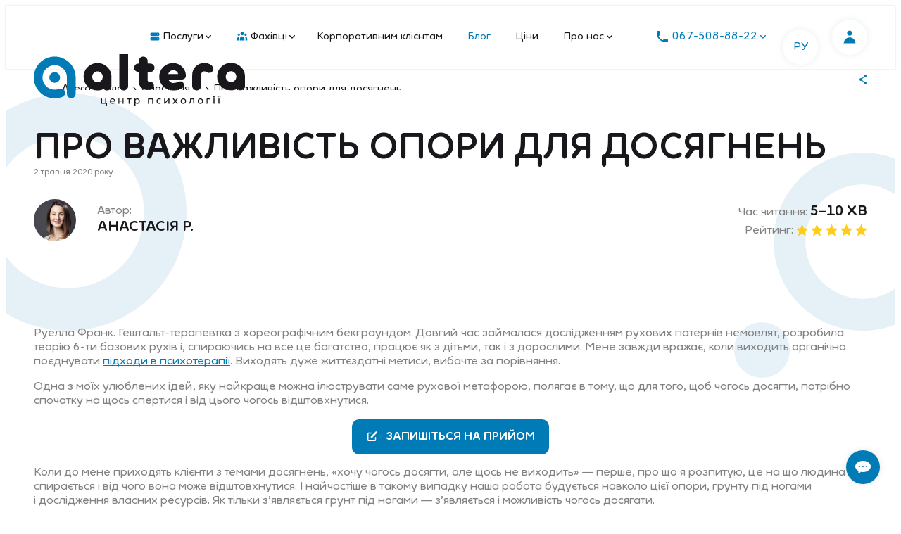

--- FILE ---
content_type: text/html; charset=utf-8
request_url: https://altera.center/blog/pro-vazhlyvist-opory-dlya-dosyagnen-98/
body_size: 32503
content:
<!doctype html>

<html lang="uk" dir="ltr">

<head>
	<meta charset="utf-8">
	<meta name="viewport" content="width=device-width, initial-scale=1">
	<title>Важливість опори для досягнень | Altera</title>
	<meta name="description" content="Блог психологічного центру ⭐ Altera. ⏩ Психолог Анастасія Ратушна розповідає про опору, щоб досягти чогось.">
	<meta property="og:type" content="website">
	<meta property="og:url" content="https://altera.center/blog/pro-vazhlyvist-opory-dlya-dosyagnen-98/">
	<meta property="og:site_name" content="Психологічний центр «ALTERA»">
	<meta property="og:title" content="Про важливість опори для досягнень">
	<meta property="og:description" content="Блог психологічного центру ⭐ Altera. ⏩ Психолог Анастасія Ратушна розповідає про опору, щоб досягти чогось.">
	<meta property="og:image" content="https://altera.center/lib/og-image.png">
	<link rel="canonical" href="https://altera.center/blog/pro-vazhlyvist-opory-dlya-dosyagnen-98/">
	<meta name="robots" content="index, follow">
	<link rel="alternate" href="https://altera.center/ru/blog/pro-vazhnost-opory-dlya-dostizheniy-98/" hreflang="ru-UA">
	<link rel="alternate" href="https://altera.center/blog/pro-vazhlyvist-opory-dlya-dosyagnen-98/" hreflang="uk-UA">
	<link rel="alternate" href="https://altera.center/blog/pro-vazhlyvist-opory-dlya-dosyagnen-98/" hreflang="x-default">
	<link rel="alternate" type="application/rss+xml" title="Блог" href="https://altera.center/blog/rss/">
	<link rel="stylesheet" href="/lib/core.css?6">

<!-- Google Tag Manager -->
<script>(function(w,d,s,l,i){w[l]=w[l]||[];w[l].push({'gtm.start':
new Date().getTime(),event:'gtm.js'});var f=d.getElementsByTagName(s)[0],
j=d.createElement(s),dl=l!='dataLayer'?'&l='+l:'';j.async=true;j.src=
'https://www.googletagmanager.com/gtm.js?id='+i+dl;f.parentNode.insertBefore(j,f);
})(window,document,'script','dataLayer','GTM-NDDNSX7');</script>
<!-- End Google Tag Manager -->

</head>

<body class="uk custom-page">

<!-- Google Tag Manager (noscript) -->
<noscript><iframe loading="lazy" src="https://www.googletagmanager.com/ns.html?id=GTM-NDDNSX7"
height="0" width="0" style="display:none;visibility:hidden"></iframe></noscript>
<!-- End Google Tag Manager (noscript) -->

<header>
	<div class="wrapper">
		<a href="/" class="logo">
			<svg aria-hidden="true"><use xlink:href="/lib/art.svg#logo-uk"/></svg>
			<b>Психологічний центр «ALTERA»</b>
		</a>
	<nav class="main-menu">
		<div class="langs"><ul><li class="uk"><a href="/ru/blog/pro-vazhnost-opory-dlya-dostizheniy-98/">РУ</a></li></ul></div>
		<div class="button" role="button" id="menu-button" aria-controls="menu" aria-haspopup="true" aria-expanded="false"><span><i></i></span><b>Головне меню</b></div>
		<ul class="menu" role="menu" id="menu" aria-labelledby="menu-button">
			<li class="menu-services popup" role="menuitem">
				<a href="/services/" aria-controls="menu-services" aria-haspopup="true" aria-expanded="false" id="menu-popup-services"><svg class="ico" aria-hidden="true"><use xlink:href="/lib/art.svg#services"/></svg>Послуги<svg aria-hidden="true"><use xlink:href="/lib/art.svg#drop"/></svg></a>
				<ul role="menu" id="menu-services" aria-labelledby="menu-popup-services">
					<li class="menu-individual-counseling" role="menuitem"><a href="/services/individual-counseling/">Консультація психолога</a></li>
					<li class="menu-psychotherapist" role="menuitem"><a href="/services/psychotherapist/">Психотерапія</a></li>
					<li class="menu-childpsychologist" role="menuitem"><a href="/services/childpsychologist/">Дитячий психолог</a></li>
					<li class="menu-family-counseling" role="menuitem"><a href="/services/family-counseling/">Сімейний психолог</a></li>
					<li class="menu-psychiatrist" role="menuitem"><a href="/services/psychiatrist/">Лікар-психіатр</a></li>
					<li class="menu-career-guidance" role="menuitem"><a href="/services/career-guidance/">Профорієнтація для підлітків</a></li>
					<li class="menu-addictions" role="menuitem"><a href="/services/addictions/">Робота з залежностями</a></li>
					<li class="menu-online" role="menuitem"><a href="/services/online/">Онлайн консультації</a></li>
				</ul>
			</li>
			<li class="menu-team popup" role="menuitem"><a href="/team/"><svg class="ico" aria-hidden="true"><use xlink:href="/lib/art.svg#team"/></svg>Фахівці<svg aria-hidden="true"><use xlink:href="/lib/art.svg#drop"/></svg></a>
					<ul class="team">
						<li><a href="/team/olga-k/"><span class="image"><img loading="lazy" src="/pub/specialists/e4e619e8ef203f00.jpg" alt="Ольга "></span><span class="title">Ольга </span> <i>Психотерапевт, сімейний психотерапевт, спортивний коуч</i></a></li>
						<li><a href="/team/dmytro-g/"><span class="image"><img loading="lazy" src="/pub/specialists/637e47b917b9f810.jpg" alt="Дмитро "></span><span class="title">Дмитро </span> <i>Тілесно-орієнтований психотерапевт, сімейний психолог</i></a></li>
						<li><a href="/team/anna-v/"><span class="image"><img loading="lazy" src="/pub/specialists/8d9c2c9d427bf070.jpg" alt="Анна "></span><span class="title">Анна </span> <i>Психотерапевт, сімейний психолог</i></a></li>
						<li><a href="/team/mila-b/"><span class="image"><img loading="lazy" src="/pub/specialists/b8a165eae6d82060.jpg" alt="Міла "></span><span class="title">Міла </span> <i>Клінічний психолог, психотерапевт в гештальт підході</i></a></li>
						<li><a href="/team/anastasiya-r/"><span class="image"><img loading="lazy" src="/pub/specialists/ce0e10ccb79333b0.jpg" alt="Анастасія "></span><span class="title">Анастасія </span> <i>Психотерапевт, сімейний психолог</i></a></li>
						<li><a href="/team/tetyana-s/"><span class="image"><img loading="lazy" src="/pub/specialists/e8c31abfc9e7d810.jpg" alt="Тетяна "></span><span class="title">Тетяна </span> <i>Психотерапевт, працює в клієнт-центрованому підході</i></a></li>
						<li><a href="/team/viktoriya-k/"><span class="image"><img loading="lazy" src="/pub/specialists/974cf6258a03be60.jpg" alt="Вікторія "></span><span class="title">Вікторія </span> <i>Психотерапевт, дитячий психолог</i></a></li>
						<li><a href="/team/vadym-s/"><span class="image"><img loading="lazy" src="/pub/specialists/031cd810b6895c40.jpg" alt="Вадим "></span><span class="title">Вадим </span> <i>Аналітично-орієнтований психотерапевт</i></a></li>
						<li><a href="/team/yuliya-s/"><span class="image"><img loading="lazy" src="/pub/specialists/5691d71508043f70.jpg" alt="Юлія "></span><span class="title">Юлія </span> <i>Дитячий психолог</i></a></li>
						<li><a href="/team/nila-t/"><span class="image"><img loading="lazy" src="/pub/specialists/a845a2d1b23f8af0.jpg" alt="Ніла "></span><span class="title">Ніла </span> <i>Лікар-психіатр</i></a></li>
						<li><a href="/team/volodymyr-a/"><span class="image"><img loading="lazy" src="/pub/specialists/f8eaf2dfed1dfbc0.jpg" alt="Володимир "></span><span class="title">Володимир </span> <i>Лікар-психіатр</i></a></li>
						<li><a href="/team/alisa-g/"><span class="image"><img loading="lazy" src="/pub/specialists/49b109261c6b1b10.jpg" alt="Аліса "></span><span class="title">Аліса </span> <i>Психоаналітично орієнтована психологиня, секс-терапевтка </i></a></li>
						<li><a href="/team/mariya-m/"><span class="image"><img loading="lazy" src="/pub/specialists/23f10aea89a34e80.jpg" alt="Марія "></span><span class="title">Марія </span> <i>Психоаналітичний психотерапевт, юнгіанський психолог, проводить профорієнтацію для підлітків</i></a></li>
						<li><a href="/team/iryna-h/"><span class="image"><img loading="lazy" src="/pub/specialists/d2efebd761bbd680.jpg" alt="Ірина "></span><span class="title">Ірина </span> <i>Психотерапевт, працює в гештальт підході</i></a></li>
						<li><a href="/team/yuliya-g/"><span class="image"><img loading="lazy" src="/pub/specialists/8849015a91b72e70.jpg" alt="Юлія "></span><span class="title">Юлія </span> <i>Психолог, практикуюча психотерапевтка, сексолог</i></a></li>
						<li><a href="/team/anastasiya-t/"><span class="image"><img loading="lazy" src="/pub/specialists/a34513fcb3250fb0.jpg" alt="Анастасія "></span><span class="title">Анастасія </span> <i>Психологиня, гештальт-терапевтка, групова терапевтка</i></a></li>
						<li><a href="/team/denys-s/"><span class="image"><img loading="lazy" src="/pub/specialists/e18a0ab7296d1710.jpg" alt="Денис "></span><span class="title">Денис </span> <i>Психотерапевт, фахівець по роботі з залежностями</i></a></li>
					</ul>
			</li>
			<li class="menu-corporate" role="menuitem"><a href="/corporate/">Корпоративним клієнтам</a></li>
			<li class="menu-blog active" role="menuitem"><a href="/blog/">Блог</a></li>
			<li class="menu-price" role="menuitem"><a href="/price/">Ціни</a></li>
			<li class="menu-about popup" role="menuitem">
				<a href="/about/info/" aria-controls="menu-about" aria-haspopup="true" aria-expanded="false" id="menu-popup-about">Про нас<svg aria-hidden="true"><use xlink:href="/lib/art.svg#drop"/></svg></a>
				<ul role="menu" id="menu-about" aria-labelledby="menu-popup-about">
					<li class="menu-info" role="menuitem"><a href="/about/info/">Про центр</a></li>
					<li class="menu-faq" role="menuitem"><a href="/about/faq/">Питання та відповіді</a></li>
					<li class="menu-contacts" role="menuitem"><a href="/about/contacts/">Контакти</a></li>
				</ul>
			</li>
			<li class="mobile" role="menuitem">
				<div class="btn e-signup">Записатись до спеціаліста</div>
				<div class="btn light callback">Зворотний дзвінок</div>
			<ul class="contacts">
				<li><svg aria-hidden="true"><use xlink:href="/lib/art.svg#pin"/></svg><a href="/about/contacts/">вул. Кожум’яцька, 12</a>, Київ, Україна</li>
				<li><svg aria-hidden="true"><use xlink:href="/lib/art.svg#time"/></svg>Графік: з 11:00 до 21:00</li>
				<li><svg aria-hidden="true"><use xlink:href="/lib/art.svg#phone"/></svg><a href="tel:+380675088822">067-508-88-22</a>, <a href="tel:+380443588890">044-358-88-90</a></li>
			</ul>
				<div class="social">
					<a rel="nofollow noopener" href="https://www.instagram.com/altera_psy/" class="instagram" target="_blank" title="Instagram"><svg role="img" aria-label="Instagram"><use xlink:href="/lib/art.svg#instagram"/></svg></a>
					<a rel="nofollow noopener" href="https://www.facebook.com/altera.center" class="facebook" target="_blank" title="Facebook"><svg role="img" aria-label="Facebook"><use xlink:href="/lib/art.svg#facebook"/></svg></a>
					<a rel="nofollow noopener" href="https://youtube.com/@altera_psy" class="youtube" target="_blank" title="YouTube"><svg role="img" aria-label="YouTube"><use xlink:href="/lib/art.svg#youtube"/></svg></a>
				</div>
			</li>
		</ul>
	</nav>
		<div class="account"><svg><use xlink:href="/lib/art.svg#account" /></svg></div>
		<div class="phones">
			<svg aria-hidden="true"><use xlink:href="/lib/art.svg#phone"/></svg>067-508-88-22<svg aria-hidden="true"><use xlink:href="/lib/art.svg#drop"/></svg>
			<div class="popup">
				<div><a href="tel:+380675088822">067-508-88-22</a></div>
				<div><a href="tel:+380443588890">044-358-88-90</a></div>
				<div class="btn callback">Зворотний дзвінок</div>
			</div>
		</div>
	</div>
</header>

<nav class="breadcrumbs" aria-label="Навігація">
	<ol itemscope itemtype="https://schema.org/BreadcrumbList">
		<li itemprop="itemListElement" itemscope itemtype="https://schema.org/ListItem">
			<a itemprop="item" href="/"><span itemprop="name">Altera</span></a>
			<meta itemprop="position" content="0">
		</li>
		<li itemprop="itemListElement" itemscope itemtype="https://schema.org/ListItem">
			<a itemprop="item" href="/blog/"><span itemprop="name">Блог</span></a>
			<meta itemprop="position" content="1">
		</li>
		<li itemprop="itemListElement" itemscope itemtype="https://schema.org/ListItem">
			<a itemprop="item" href="/blog/author/%D0%90%D0%BD%D0%B0%D1%81%D1%82%D0%B0%D1%81%D1%96%D1%8F%20%D0%A0./"><span itemprop="name">Анастасія Р.</span></a>
			<meta itemprop="position" content="2">
		</li>
		<li itemprop="itemListElement" itemscope itemtype="https://schema.org/ListItem">
			<a itemprop="item" href="/blog/pro-vazhlyvist-opory-dlya-dosyagnen-98/"><span itemprop="name">Про важливість опори для досягнень</span></a>
			<meta itemprop="position" content="3">
		</li>
	</ol>
	<div class="share"></div>
</nav>

<div class="page">
<main>
	<div class="ellipses">
		<svg aria-hidden="true"><use xlink:href="/lib/art.svg#ellipse"/></svg>
		<svg aria-hidden="true"><use xlink:href="/lib/art.svg#ellipse"/></svg>
		<svg aria-hidden="true"><use xlink:href="/lib/art.svg#ellipse"/></svg>
	</div>
	<article>
		<div class="blog-head">
			<h1>Про важливість опори для досягнень</h1>
			<div class="date"> 2 травня 2020 року</div>
			<div class="line">
				<div class="image">
					<a class="author" href="/team/anastasiya-r/" title="Анастасія Р."><img loading="lazy" src="/pub/specialists/ce0e10ccb79333b0.jpg" alt=""></a>
				</div>
				<div class="info">
					<span class="name">Автор:<br><a href="/team/anastasiya-r/">Анастасія Р.</a></span>
				</div>
				<span class="reading">Час читання: <span class="b">5–10 хв</span><br><span class="small-rating">Рейтинг: 
		<span class="rating show a-5">
			<svg><use xlink:href="/lib/art.svg#star" /></svg>
			<svg><use xlink:href="/lib/art.svg#star" /></svg>
			<svg><use xlink:href="/lib/art.svg#star" /></svg>
			<svg><use xlink:href="/lib/art.svg#star" /></svg>
			<svg><use xlink:href="/lib/art.svg#star" /></svg>
		</span>
<script type="application/ld+json">
{
  "@context": "https://schema.org/",
  "@type": "CreativeWorkSeries",
  "name": "Про важливість опори для досягнень",
  "aggregateRating": {
    "@type": "AggregateRating",
    "ratingValue": "5.0",
    "bestRating": "5",
    "ratingCount": "1"
  }
}
</script></span></span>
			</div>
		</div>

<script type="application/ld+json">
{
  "@context": "https://schema.org",
  "@type": "BlogPosting",
  "mainEntityOfPage": "https://altera.center/blog/pro-vazhlyvist-opory-dlya-dosyagnen-98/",
  "headline": "Про важливість опори для досягнень",
  "image": "https://altera.center/lib/og-image.png",
  "datePublished": "2020-05-02T09:42:29+03:00",
  "dateModified": "2022-02-09T18:42:58+03:00",
  "timeRequired": "PT5M",
  "author": {
    "@type": "Person",
    "name": "Анастасія Р.",
    "image": "https://altera.center/pub/specialists/871f1e217c2dc7d0.jpg",
    "jobTitle": "Психотерапевт, сімейний психолог",
    "description": "Анастасія — психолог, сертифікований гештальт-терапевт. Спеціалізується на роботі зі складнощами у відносинах, з самооцінкою, супроводі при втратах і кризових ситуаціях, з депресивними станами.",
    "url": "https://altera.center/team/anastasiya-ratushna/"
  },
  "publisher": {
    "@type": "Organization",
    "@id": "https://altera.center"
  }
}
</script>

<div class="box2col">

<div class="second blog-content">


<p>Руелла Франк. Гештальт-терапевтка з&nbsp;хореографічним бекграундом. Довгий час займалася дослідженням рухових патернів немовлят, розробила теорію 6-ти базових рухів і, спираючись на&nbsp;все це&nbsp;багатство, працює як&nbsp;з&nbsp;дітьми, так і&nbsp;з&nbsp;дорослими. Мене завжди вражає, коли виходить органічно поєднувати <a href="/services/psychotherapist/">підходи в&nbsp;психотерапії</a>. Виходять дуже життєздатні метиси, вибачте за&nbsp;порівняння.</p>

<p>Одна з&nbsp;моїх улюблених ідей, яку найкраще можна ілюструвати саме рухової метафорою, полягає в&nbsp;тому, що&nbsp;для того, щоб чогось досягти, потрібно спочатку на&nbsp;щось спертися і&nbsp;від цього чогось відштовхнутися.</p>
<p style="text-align: center"><a href="/services/psychotherapist/" class="e-signup-btn btn"><svg><use xlink:href="/lib/art.svg#signup" /></svg>Запишіться на прийом</a><br></p>
<p>Коли до&nbsp;мене приходять клієнти з&nbsp;темами досягнень, &laquo;хочу чогось досягти, але щось не&nbsp;виходить&raquo;&nbsp;&mdash; перше, про що&nbsp;я&nbsp;розпитую, це&nbsp;на&nbsp;що&nbsp;людина спирається і&nbsp;від чого вона може відштовхнутися. І&nbsp;найчастіше в&nbsp;такому випадку наша робота будується навколо цієї опори, грунту під ногами і&nbsp;дослідження власних ресурсів. Як&nbsp;тільки з&rsquo;являється грунт під ногами&nbsp;&mdash; з&rsquo;являється і&nbsp;можливість чогось досягати.</p>
<p><img loading="lazy" src="/pub/images/126cd7d7d21dece1.jpg" alt="Важливість опори для досягнень" style="width: 100%;" /><br></p>
<p>Фрагменти з&nbsp;книги &laquo;Досягаючи один одного&raquo;:</p>
<p>&laquo;Коли ми&nbsp;стоїмо або тягнемося до&nbsp;чогось спокійно і&nbsp;без напруги, ми&nbsp;відчуваємо, що&nbsp;наші ноги злегка тиснуть на&nbsp;підлогу, тим самим забезпечуючи базову підтримку при виконанні рухового патерну. Здатність верхніх кінцівок тягнутися до&nbsp;об&rsquo;єкту залежить від того, наскільки нижні кінцівки підтримують цей рух пружно і&nbsp;щільно стикаючись з&nbsp;опорою (pushing support).&raquo;</p>
<p>&laquo;Сама площина, на&nbsp;якій сидить немовля, перекочується з&nbsp;боку на&nbsp;бік або ходить, являє собою тверду поверхню і&nbsp;забезпечує безперервність опори, хоча цей факт часто не&nbsp;усвідомлюється. Але саме з&nbsp;взаємодії з&nbsp;опорою виникають всі рухи і&nbsp;емоційні зв&rsquo;язки. Сила опору опори впливає на&nbsp;тканини тіла дитини, і&nbsp;вона фізично відчуває межі свого оточення. Дитина відчуває, що&nbsp;її&nbsp;обмежує щось крім неї самої&nbsp;&mdash; щось таке, що&nbsp;існує окремо від неї самої, проте є&nbsp;частиною її&nbsp;досвіду. Кожна дитина по-різному відчуває цю&nbsp;опору в&nbsp;залежності від мінливих умов поля. Наприклад, якщо перебуває поряд опікун сильно засмучений, злий або стривожений, немовля відреагує або підвищенням, або зниженням загального м&rsquo;язового тонусу. Рівень м&rsquo;язової напруги в&nbsp;кожен конкретний момент впливає на&nbsp;фізичний стан дитини та&nbsp;її&nbsp;руху щодо землі. Іншими словами, від цього залежить, як&nbsp;дитина реагує і&nbsp;як&nbsp;вона встановлює відносини в&nbsp;полі. Будь-яка, навіть короткочасна, зміна в&nbsp;рівні комфорту навколишнього середовища, яку опікун створює для дитини, впливає на&nbsp;м&rsquo;язовий тонус немовляти і, отже, змінює його здатність сприймати поверхню як&nbsp;опору. Там, де&nbsp;поверхня опори не&nbsp;відчувається дитиною як&nbsp;досить тверда і&nbsp;стійка, його вільне експериментування в&nbsp;полі утруднене. Там, де&nbsp;з&nbsp;створюваного близькою людиною середовища надходить достатня психологічна і&nbsp;емоційна підтримка, дитина сприймає поверхню опори як&nbsp;надійну і&nbsp;сміливо подорожує по&nbsp;світу. Таким чином, відчуття достатньої опори на&nbsp;поверхню, таке необхідне для невимушеного дослідження світу і&nbsp;гнучкого творчого пристосування, залежить від підтримки, наданої присутністю близької людини, а&nbsp;також від здатності дитини відчувати опору.&raquo;</p>
<p style="text-align: center"><a href="/services/psychotherapist/" class="e-signup-btn btn"><svg><use xlink:href="/lib/art.svg#signup" /></svg>Запишіться на прийом</a><br></p>

		<div class="tags"><a href="/blog/tag/%D0%96%D0%B8%D1%82%D1%82%D1%8F/">Життя</a><a href="/blog/tag/%D0%9F%D1%81%D0%B8%D1%85%D0%BE%D0%BB%D0%BE%D0%B3%D1%96%D1%8F/">Психологія</a><a href="/blog/tag/%D0%9F%D1%81%D0%B8%D1%85%D0%BE%D1%82%D0%B5%D1%80%D0%B0%D0%BF%D1%96%D1%8F/">Психотерапія</a><a href="/blog/tag/%D0%93%D0%B5%D1%88%D1%82%D0%B0%D0%BB%D1%8C%D1%82/">Гештальт</a><a href="/blog/tag/%D0%94%D0%BE%D1%81%D1%8F%D0%B3%D0%BD%D0%B5%D0%BD%D0%BD%D1%8F/">Досягнення</a></div>

<div class="big-rating"><b>Стаття була корисною для вас?</b> Оцініть, будь ласка, публікацію<br>
		<span class="rating big write a-5" data-id="98" data-value="5">
			<svg><use xlink:href="/lib/art.svg#star" /></svg>
			<svg><use xlink:href="/lib/art.svg#star" /></svg>
			<svg><use xlink:href="/lib/art.svg#star" /></svg>
			<svg><use xlink:href="/lib/art.svg#star" /></svg>
			<svg><use xlink:href="/lib/art.svg#star" /></svg>
		</span></div>

</div></div>

</article></main>

<div class="inside-signup v1">
	<div class="wrap">
		<div class="head">
		<h3>Бажаєте записатись до спеціаліста?</h3>
		</div>
		<div class="text">
			<p>Заповніть, будь ласка, форму натиснувши на кнопку нижче! Наш менеджер зв’яжеться з вами для уточнення ваших даних та часу запису.</p>
			<div class="e-signup btn white"><svg><use xlink:href="/lib/art.svg#signup"/></svg>Записатись</div>
		</div>
		<svg class="ellipse" aria-hidden="true"><use xlink:href="/lib/art.svg#ellipse"/></svg>
		<img loading="lazy" class="line" src="/lib/line-2-uk.svg" alt="">
	</div>
</div>

<div class="blog-related">
	<div class="wrap">
		<h3>Вас також може зацікавити</h3>
		<div class="blog scroller steps fade">
			<div>
				<div class="item">
					<a href="/blog/yak-rozpovisty-dytyni-pro-rozluchennya-204/" class="image"><img loading="lazy" src="/pub/blog/36cd5d3d93478640.jpg" alt="Як розповісти дитині про розлучення?"></a>
					<div class="title"><a href="/blog/yak-rozpovisty-dytyni-pro-rozluchennya-204/">Як розповісти дитині про розлучення?</a></div>
					<div class="announce">Вадим ділиться як розповісти дитині про розлучення</div>
					<div class="author"><a href="/team/vadym-s/">Вадим С.</a></div>
					<div class="date">14.01.2026</div>
				</div>
			</div>
			<div>
				<div class="item">
					<a href="/blog/gazlaytyng-u-stosunkah-u-chomu-proyavlyaetsya-shcho-robyty-203/" class="image"><img loading="lazy" src="/pub/blog/d62b72ac5561f7b0.jpg" alt="Газлайтинг у стосунках: у чому проявляється, що робити?"></a>
					<div class="title"><a href="/blog/gazlaytyng-u-stosunkah-u-chomu-proyavlyaetsya-shcho-robyty-203/">Газлайтинг у стосунках: у чому проявляється, що робити?</a></div>
					<div class="announce">Анна В. про газлайтинг у стосунках</div>
					<div class="author"><a href="/team/anna-v/">Анна В.</a></div>
					<div class="date">14.01.2026</div>
				</div>
			</div>
			<div>
				<div class="item">
					<a href="/blog/shcho-take-rezylentnist-202/" class="image"><img loading="lazy" src="/pub/blog/0.jpg" alt="Що таке резильєнтність"></a>
					<div class="title"><a href="/blog/shcho-take-rezylentnist-202/">Що таке резильєнтність</a></div>
					<div class="announce">Міла Б. про поняття резильєнтності</div>
					<div class="author"><a href="/team/mila-b/">Міла Б.</a></div>
					<div class="date">29.03.2023</div>
				</div>
			</div>			<div>
				<div class="item">
					<a href="/blog/shcho-take-sotsialna-tryvoga-201/" class="image"><img loading="lazy" src="/pub/blog/0.jpg" alt="Що таке соціальна тривога"></a>
					<div class="title"><a href="/blog/shcho-take-sotsialna-tryvoga-201/">Що таке соціальна тривога</a></div>
					<div class="announce">Анастасія Р. про те, що таке соціальна тривога </div>
					<div class="author"><a href="/team/anastasiya-r/">Анастасія Р.</a></div>
					<div class="date">29.03.2023</div>
				</div>
			</div>			<div>
				<div class="item">
					<a href="/blog/chomu-stosunky-s-mamoyu-buvayut-skladnymy-200/" class="image"><img loading="lazy" src="/pub/blog/0.jpg" alt="Чому стосунки с мамою бувають складними?"></a>
					<div class="title"><a href="/blog/chomu-stosunky-s-mamoyu-buvayut-skladnymy-200/">Чому стосунки с мамою бувають складними?</a></div>
					<div class="announce">Тетяна Б. пояснує чому стосунки з мамою бувають складними</div>
					<div class="author"><a href="/blog/author/%D0%A2%D0%B5%D1%82%D1%8F%D0%BD%D0%B0%C2%A0%D0%91./">Тетяна Б.</a></div>
					<div class="date">29.03.2023</div>
				</div>
			</div>			<div>
				<div class="item">
					<a href="/blog/chomu-my-niyakoviemo-vid-komplimentiv-199/" class="image"><img loading="lazy" src="/pub/blog/0.jpg" alt="Чому ми ніяковіємо від компліментів"></a>
					<div class="title"><a href="/blog/chomu-my-niyakoviemo-vid-komplimentiv-199/">Чому ми ніяковіємо від компліментів</a></div>
					<div class="announce">Тетяна Б. відповідає на питання чому буває так, що ми ніяковіємо від компліментів </div>
					<div class="author"><a href="/blog/author/%D0%A2%D0%B5%D1%82%D1%8F%D0%BD%D0%B0%20%D0%91./">Тетяна Б.</a></div>
					<div class="date">29.03.2023</div>
				</div>
			</div>		</div>
	</div>
</div>


</div>

<footer>
	<div class="wrapper">
		<a class="logo" href="/"><svg aria-hidden="true"><use xlink:href="/lib/art.svg#logo-uk"/></svg></a>
		<div class="grid">
			<ul class="menu" role="menu">
				<li role="menuitem"><a href="/services/">Послуги</a></li>
				<li role="menuitem"><a href="/team/">Фахівці</a></li>
				<li role="menuitem"><a href="/corporate/">Корпоративним клієнтам</a></li>
				<li class="active" role="menuitem"><a href="/blog/" aria-current="page">Блог</a></li>
				<li role="menuitem"><a href="/price/">Ціни</a></li>
				<li role="menuitem"><a href="/about/info/">Про нас</a></li>
			</ul>
			<ul class="contacts">
				<li><svg aria-hidden="true"><use xlink:href="/lib/art.svg#pin"/></svg><a href="/about/contacts/">вул. Кожум’яцька, 12</a>, Київ, Україна</li>
				<li><svg aria-hidden="true"><use xlink:href="/lib/art.svg#time"/></svg>Графік: з 11:00 до 21:00</li>
				<li><svg aria-hidden="true"><use xlink:href="/lib/art.svg#phone"/></svg><a href="tel:+380675088822">067-508-88-22</a>, <a href="tel:+380443588890">044-358-88-90</a></li>
			</ul>
		</div>
		<div class="e-signup btn"><svg><use xlink:href="/lib/art.svg#signup" /></svg>Записатися на прийом</div>
		<div class="social">
			<a rel="nofollow noopener" href="https://www.instagram.com/altera_psy/" class="instagram" target="_blank" title="Instagram"><svg role="img" aria-label="Instagram"><use xlink:href="/lib/art.svg#instagram"/></svg></a>
			<a rel="nofollow noopener" href="https://www.facebook.com/altera.center" class="facebook" target="_blank" title="Facebook"><svg role="img" aria-label="Facebook"><use xlink:href="/lib/art.svg#facebook"/></svg></a>
			<a rel="nofollow noopener" href="https://youtube.com/@altera_psy" class="youtube" target="_blank" title="YouTube"><svg role="img" aria-label="YouTube"><use xlink:href="/lib/art.svg#youtube"/></svg></a>
		</div>
		<div class="copyrights">© 2008–2023 Психологічний центр «ALTERA».<br>Developed by <a rel="nofollow noopener" href="https://cawas.com/" target="_blank">Cawas Ltd</a>.</div>
		<svg class="cards"><use xlink:href="/lib/art.svg#cards"/></svg>
	</div>
</footer>

<div class="fly">
	<div class="popup">
		<a rel="nofollow noopener" href="https://t.me/altera_center" target="_blank" class="telegram" aria-label="Telegram"><svg><use xlink:href="/lib/art.svg#telegram"/></svg></a>
		<a href="viber://chat?number=+380675088822" class="viber" aria-label="Viber"><svg><use xlink:href="/lib/art.svg#viber"/></svg></a>
		<a rel="nofollow noopener" href="https://m.me/altera.kiev.ua" target="_blank" class="messanger" aria-label="Messanger"><svg><use xlink:href="/lib/art.svg#messanger"/></svg></a>
	</div>
	<div class="chat"><svg><use xlink:href="/lib/art.svg#chat-icon"/></svg></div>
	<div class="close"><svg><use xlink:href="/lib/art.svg#chat-close"/></svg></div>
	<div class="button"></div>
</div>

<script src="//ajax.googleapis.com/ajax/libs/jquery/3.6.1/jquery.min.js"></script>
<script>window.jQuery || document.write('<script src="/lib/jquery.js"><\/script>')</script>
<script src="/lib/core.js?6"></script>


</body>

</html>


--- FILE ---
content_type: image/svg+xml
request_url: https://altera.center/lib/line-2-uk.svg
body_size: 61598
content:
<svg enable-background="new 0 0 1334 560" height="560" viewBox="0 0 1334 560" width="1334" xmlns="http://www.w3.org/2000/svg"><path d="m1239.71 560h77.72c-26.83-15.1-59.86-27.32-100.79-37.55-78.35-19.59-159.25-21.53-237.49-23.41l-9.43-.23c-93.55-2.28-188.36.38-280.05 2.95-27.87.78-56.68 1.59-85.01 2.25-65.11 1.51-119.24.83-170.34-2.13-50.92-2.95-127.87-7.42-194.32-27.71-73.6-22.48-118.36-58.84-136.86-111.17-18.87-53.38-11.48-105.72 22.57-160.03 25.7-40.99 61.71-75.66 105.71-102.12 16.43 14.3 31.42 29.84 44.9 46.57 3.36 4.17 6.7 8.34 10.03 12.5 25.95 32.39 50.46 62.98 78.85 87.4 32.94 28.33 66.47 43.58 102.53 46.64 63.51 5.39 122.52-36.61 137.25-97.67 9.64-39.93 2.74-79.72-19.43-112.03-24.21-35.29-64.52-59.02-110.59-65.12-65.31-8.64-137.54 1.39-203.38 28.23-12.76 5.2-25.09 10.96-36.96 17.23-26.85-21.03-56.83-39.21-89.75-54.4-7.75-3.57-15.67-6.96-23.73-10.2h-103.32c41.33 8.87 79.69 21.39 114.49 37.44 26.92 12.42 51.72 26.96 74.25 43.52-43.8 28.1-79.91 64.01-106.28 106.07-18.06 28.81-29.69 57.91-34.57 86.51-5.62 32.95-2.55 66.41 9.13 99.46 11.7 33.09 32.6 61.32 62.12 83.88 24.86 19 56.57 34.46 94.25 45.97 69.89 21.34 149 25.93 201.34 28.97 51.93 3.01 106.83 3.7 172.78 2.18 28.4-.66 57.25-1.47 85.16-2.25 91.3-2.56 185.71-5.21 278.48-2.95l9.44.23c76.6 1.84 155.81 3.74 230.94 22.52 10.73 2.68 20.83 5.49 30.36 8.45zm-956.8-484.86c61.09-24.9 127.9-34.23 188.12-26.27 37.66 4.98 70.38 24.06 89.79 52.35 17.54 25.57 22.73 56.01 15 88.02-11.29 46.79-56.67 78.95-105.56 74.81-66.55-5.64-112.19-62.6-160.5-122.9-3.35-4.18-6.71-8.37-10.09-12.56-12.29-15.25-25.72-29.58-40.26-42.95 7.65-3.73 15.48-7.23 23.5-10.5z" fill="#fff"/><path d="m594.03 133.38c-.09-.4.17-.8.57-.89.35-.08.54.07.75.27.32.33.83 1.09 1.06 2.15.54 2.49-.97 4.75-3.39 5.28-2.43.53-4.72-.97-5.24-3.38-.23-1.06-.1-1.81.01-2.21.08-.28.24-.56.59-.63.4-.09.81.19.89.57.05.25-.05.43-.09.61-.09.31-.15.75-.02 1.36.34 1.56 1.97 2.56 3.55 2.22s2.71-1.84 2.35-3.52c-.15-.68-.56-1.2-.78-1.41-.12-.12-.21-.22-.25-.42zm690.41 426.62h1.56l-.94-3.18c-.05-.17-.23-.36-.42-.44-.42-.18-.84.02-1 .36-.08.19-.08.35-.04.5zm-685.33-372.07c-.07.4.17.76.58.83s.77-.17.85-.57l.1-.55c.21-1.17-.39-2.16-1.53-2.85l-8.33-5c-.12-.07-.37-.22-.51-.25-.42-.08-.84.23-.91.67-.06.35.12.69.4.87l6.43 3.82-7.41 1.64c-.38.09-.62.36-.66.62-.09.52.22.89.62.96.08.02.24.03.36 0l7.1-1.63c.42-.1.83-.27.96-1.02l1.48.91c.51.32.61.83.53 1.29zm-473.15 234.46c.3.33.28.85-.06 1.15l-5.36 4.81c-.33.29-.86.27-1.15-.06s-.27-.86.06-1.15l.33-.3c-.89 0-1.94-.27-2.85-1.3-1.53-1.71-1.35-4.43.5-6.09s4.57-1.5 6.08.18c.92 1.02 1.08 2.09.98 2.98l.33-.29c.33-.3.87-.23 1.14.07zm-3.37-1.64c-1.11-1.24-2.94-1.24-4.16-.15s-1.47 2.92-.33 4.18c1.11 1.24 2.84 1.18 4.05.09l.15-.14c1.21-1.08 1.38-2.76.29-3.98zm-46.79-82.21c-.44-2.47 1.16-4.71 3.58-5.15s4.68 1.14 5.12 3.59c.44 2.43-1.14 4.73-3.54 5.16s-4.72-1.16-5.16-3.6zm4.89 2.09c1.59-.29 2.72-1.78 2.43-3.41-.29-1.61-1.88-2.65-3.46-2.36-1.59.29-2.77 1.78-2.47 3.43.28 1.64 1.91 2.63 3.5 2.34zm97.8 121.05c-.31-.17-.7-.11-.95.1l-5.68 4.87.82-7.55c.04-.39-.14-.7-.38-.83-.46-.25-.91-.07-1.11.28-.04.07-.1.22-.11.35l-.73 7.25c-.04.42-.01.87.66 1.24l-1.33 1.11c-.46.38-.99.31-1.39.09l-.25-.14c-.36-.2-.77-.08-.97.28s-.08.79.27.99l.49.27c1.04.58 2.17.32 3.19-.53l7.41-6.29c.11-.09.33-.28.4-.4.2-.38.04-.88-.34-1.09zm-104.81-174.32c.05-.46.48-.77.9-.72l2.2.25.21-1.89-2.55-2.73c-.08-.09-.17-.34-.14-.58.05-.44.4-.64.8-.59.2.02.38.11.55.3l1.67 1.83c.53-1.33 1.76-1.8 2.89-1.67 1.44.16 2.7 1.26 2.46 3.37l-.38 3.33c-.05.46-.49.82-.91.77l-6.99-.77c-.42-.07-.76-.46-.71-.9zm4.51-.32 2.77.31.3-2.64c.1-.86-.41-1.53-1.22-1.62-.78-.09-1.45.45-1.55 1.31zm1212.36 272.96c.05-.05.09-.11.12-.19.15-.34 0-.8-.38-.96-.19-.08-.46-.11-.64-.02l-2.35 1.17zm-1096.78-89.69-2.65 5.65.43.2c.46.22.63.73.45 1.11l-1.13 2.42c-.18.38-.67.59-1.09.39-.4-.19-.56-.69-.38-1.08l.87-1.86-6.44-3.02-.87 1.86c-.18.38-.67.59-1.07.4-.42-.2-.57-.7-.39-1.09l1.13-2.42c.18-.38.69-.58 1.15-.36l.35.17c1.45-.92 2.06-2.15 3.55-5.32.19-.42.7-.5 1.12-.3l4.5 2.11c.42.2.68.7.47 1.14zm-1.71-.16-3.2-1.5c-1.09 2.17-1.94 3.86-3.08 4.81l3.88 1.82zm402.37-320.56c2.42-.17 4.56 1.66 4.74 4.13.18 2.51-1.66 4.56-4.11 4.73-2.46.17-4.53-1.64-4.7-4.12-.18-2.45 1.63-4.57 4.07-4.74zm.11 1.52c-1.61.11-2.89 1.48-2.78 3.13.11 1.63 1.58 2.84 3.19 2.72 1.61-.11 2.95-1.47 2.83-3.15-.12-1.66-1.63-2.81-3.24-2.7zm-514.14 160.67c.14.05.41.15.55.15.42-.01.78-.38.77-.83 0-.36-.25-.66-.55-.78l-7.04-2.53 6.97-3.01c.35-.16.54-.47.53-.74-.01-.53-.38-.83-.79-.82-.09 0-.24.02-.36.07l-6.66 2.94c-.39.17-.76.42-.75 1.18l-1.62-.61c-.56-.21-.76-.71-.76-1.16v-.29c-.01-.41-.32-.71-.72-.71-.41 0-.73.31-.72.72l.01.56c.02 1.19.79 2.05 2.04 2.51zm105.01-192.99c-2.22-2.66-3.07-3.95-2.9-5.49.08-.46.32-.89-.02-1.29-.25-.3-.74-.38-1.08-.1-.29.24-.34.57-.39.97-.25 2.09.75 3.96 2.75 6.48l-2.73 2.28-4.11-4.92c-.27-.33-.8-.4-1.15-.1-.34.28-.36.81-.09 1.14l4.51 5.41c.27.33.81.39 1.2.06l3.84-3.2c.4-.35.45-.9.17-1.24zm-111.82 181.18c.19.01.36-.05.48-.15l3.38-2.59 3.04 2.84c.11.11.26.18.47.19.37.02.75-.29.77-.69.01-.2-.06-.46-.21-.61l-2.86-2.65 3.12-2.36c.14-.11.26-.34.27-.55.02-.46-.32-.78-.69-.8-.2-.01-.36.05-.48.15l-3.31 2.54-3.1-2.95c-.11-.11-.28-.18-.47-.19-.37-.02-.75.29-.77.71-.01.22.06.46.21.59l2.98 2.75-3.24 2.41c-.16.11-.26.38-.27.58-.04.42.3.76.68.78zm1.73 31-2.65.3c-.42.05-.85-.26-.9-.72-.05-.44.3-.84.72-.88l2.04-.23-.79-7.06-2.04.23c-.42.05-.85-.26-.9-.7-.05-.46.3-.85.72-.9l2.65-.3c.42-.05.85.28.91.79l.04.39c1.54.75 2.91.63 6.39.24.46-.05.79.34.84.79l.55 4.93c.05.46-.24.93-.73.99l-6.2.69.05.47c.07.5-.28.92-.7.97zm.48-3.05 5.62-.63-.39-3.51c-2.42.2-4.3.36-5.71-.11zm114.27-220.8 2.14-1.65 3.93 5.08c.26.34.78.43 1.15.15.35-.27.39-.8.13-1.13l-4.31-5.57c-.26-.34-.78-.43-1.13-.16l-6.83 5.29c-.35.27-.39.8-.13 1.13l4.31 5.57c.26.34.79.42 1.14.15s.39-.8.13-1.13l-3.93-5.08 2.14-1.65 3.93 5.08c.26.34.78.43 1.14.15.35-.27.38-.79.12-1.12zm1080.63 452.88c-.04-.15-.03-.33.04-.5.08-.19.21-.34.43-.45l2.21-1.13c-1.14-.86-1.28-2.17-.85-3.23.53-1.34 1.93-2.27 3.9-1.48l3.11 1.24c.43.17.66.68.5 1.08l-1.77 4.48h-1.73l.23-.59-1.77-.7-2.46 1.29zm4.14-2.89 2.46.98 1.03-2.59-2.46-.98c-.8-.32-1.59-.01-1.89.75-.29.72.05 1.52.86 1.84zm-28.16-5.46 8.21 2.69c.42.14.88-.12 1.01-.53l2.19-6.69c.13-.4-.1-.89-.52-1.03s-.88.12-1.01.53l-2 6.11-2.57-.84 2-6.11c.13-.4-.08-.89-.52-1.03-.42-.14-.87.13-1 .53l-2 6.11-2.57-.84 2-6.11c.13-.4-.08-.89-.52-1.03-.42-.14-.88.12-1.01.53l-2.19 6.69c-.14.4.08.89.5 1.02zm-1139.28-151.74c.16-.67.04-1.36-.32-1.94-.36-.58-.93-.99-1.6-1.15s-1.36-.04-1.94.32-.99.93-1.15 1.6-.04 1.36.32 1.94.93.99 1.6 1.15c.19.05.39.07.59.07.47 0 .94-.13 1.35-.39.58-.36.99-.93 1.15-1.6zm491.39-238.36 2.67.09c.42.01.8.38.79.84-.01.44-.42.79-.84.77l-2.06-.07-.24 7.1 2.06.07c.42.01.8.38.79.83-.02.46-.42.8-.84.79l-2.67-.09c-.42-.01-.8-.4-.79-.91l.01-.39c-1.41-.97-2.79-1.04-6.29-1.16-.46-.02-.73-.45-.72-.91l.17-4.96c.02-.46.37-.89.86-.87l6.23.21.02-.48c.03-.51.43-.87.85-.86zm-.91 2.94-5.66-.19-.12 3.53c2.43.15 4.31.26 5.63.94zm-448.17 279.25-3.96-3.05c-.4-.31-.95-.24-1.22.11-2.12 2.75-3.19 3.85-4.73 4.02-.47.02-.94-.12-1.26.3-.24.31-.21.8.14 1.07.3.23.63.21 1.03.17 2.09-.21 3.7-1.59 5.72-4.08l2.81 2.17-3.91 5.07c-.26.34-.22.86.15 1.14.35.27.87.18 1.13-.16l4.3-5.57c.26-.34.2-.88-.2-1.19zm-9.22-7.51c-.33-.29-.86-.24-1.14.08l-4.27 4.8-2.02-1.8 4.27-4.8c.28-.32.28-.85-.07-1.15-.33-.29-.84-.23-1.13.09l-4.27 4.8-2.02-1.8 4.27-4.8c.28-.32.28-.85-.07-1.15-.33-.29-.86-.24-1.14.08l-4.68 5.26c-.28.32-.28.85.05 1.14l6.45 5.74c.33.29.86.24 1.14-.08l4.68-5.26c.3-.31.28-.85-.05-1.15zm-11.05-257.9c1.49-1.96 1.15-4.68-.82-6.18s-4.67-1.19-6.22.84c-.66.87-.9 1.75-.95 2.2-.01.29 0 .53.28.75.32.25.8.18 1.05-.14.12-.16.14-.3.16-.46.02-.31.15-.95.57-1.51 1.04-1.37 2.92-1.47 4.2-.5s1.58 2.87.61 4.14c-.38.5-.75.73-1.05.87-.17.08-.37.12-.53.33-.24.31-.18.8.14 1.05.28.22.6.16.87.04.37-.18 1.03-.56 1.69-1.43zm-11.54 234.76c-.27-.35-.8-.4-1.13-.14l-2.17 1.67-3.21-4.18 2.17-1.67c.34-.26.43-.78.15-1.14-.27-.35-.8-.4-1.13-.14l-5.72 4.39c-.34.26-.43.78-.16 1.13.28.36.81.41 1.14.15l2.4-1.84 3.21 4.18-2.4 1.84c-.34.26-.43.78-.16 1.13.28.36.81.41 1.14.15l5.72-4.39c.34-.25.43-.77.15-1.14zm1141.33 142.93c.35.13.67.01 1.03-.15 1.93-.84 3.04-2.64 4.21-5.63l3.34 1.21-2.19 6.02c-.14.4.06.89.49 1.04.42.15.88-.09 1.03-.49l2.4-6.61c.15-.4-.07-.89-.55-1.07l-4.7-1.7c-.48-.17-.98.06-1.13.48-1.18 3.26-1.86 4.64-3.28 5.26-.44.17-.93.17-1.11.66-.13.37.04.83.46.98zm-1155.38-338.12c.65-1.26.16-2.81-1.1-3.47-.61-.32-1.31-.38-1.96-.17s-1.19.66-1.51 1.27-.38 1.31-.17 1.96.66 1.19 1.27 1.51c.38.2.78.29 1.18.29.93-.01 1.83-.51 2.29-1.39zm-18.05 150.43c.13.39-.07.76-.44.88-.31.1-.6-.02-.73-.14-.3-.26-1.18-1.08-1.65-2.48-.8-2.42.4-4.86 2.8-5.66 2.34-.77 4.82.54 5.56 2.8.76 2.31-.59 4.6-2.53 5.24-.5.17-1.12-.08-1.28-.58l-1.9-5.73c-1.31.65-1.79 2.1-1.34 3.49.29.89.88 1.46 1.27 1.82.09.08.18.19.24.36zm1.08-6.08 1.74 5.25c1.06-.48 1.9-1.95 1.44-3.34-.45-1.36-1.84-2.21-3.18-1.91zm1130.18 181.08c.44.12.89-.17 1-.58l.78-2.93 5.09 1.36-.78 2.92c-.11.41.13.88.56 1 .44.12.89-.17 1-.58l1.86-6.97c.11-.41-.13-.88-.58-1-.43-.11-.87.17-.98.58l-.71 2.65-5.09-1.36.71-2.65c.11-.41-.14-.88-.58-1-.43-.11-.87.17-.98.58l-1.86 6.97c-.11.43.14.9.56 1.01zm-1048.78-85.99c.15-.05.29-.14.39-.32.2-.32.11-.79-.24-1-.17-.11-.44-.17-.63-.11l-3.69 1.24-.58-3.87c-.03-.18-.18-.39-.35-.5-.39-.24-.84-.1-1.03.22-.11.17-.13.34-.1.49l.64 4.12-4.07 1.31c-.15.05-.3.16-.39.32-.2.32-.11.79.25 1.01.19.12.44.17.62.1l3.84-1.29.56 3.99c.02.19.21.41.38.51.35.21.81.08 1.01-.24.1-.16.13-.34.1-.49l-.65-4.21zm-68.13-72.05c1.08 2.18.06 4.64-1.77 5.54-.47.23-1.12.08-1.35-.39l-2.68-5.41c-1.2.82-1.48 2.33-.83 3.64.42.84 1.08 1.33 1.51 1.62.09.07.2.17.27.32.18.37.04.76-.31.93-.29.14-.59.07-.74-.03-.33-.21-1.32-.9-1.98-2.23-1.13-2.28-.29-4.87 1.98-5.99 2.21-1.08 4.85-.13 5.9 2zm-1.21.61c-.63-1.28-2.13-1.92-3.41-1.44l2.45 4.95c.98-.62 1.6-2.2.96-3.51zm-16.79-28.22c-.23-.2-.67-.7-.85-1.37-.45-1.66.6-3.21 2.16-3.64s3.24.49 3.66 2.03c.17.61.13 1.04.05 1.36-.04.19-.13.37-.06.62.1.38.53.63.92.52.34-.09.49-.38.56-.66.08-.41.18-1.16-.11-2.21-.65-2.38-3.02-3.76-5.42-3.1-2.39.66-3.78 2.99-3.11 5.45.29 1.05.84 1.78 1.17 2.09.23.18.42.32.77.23.39-.11.63-.53.52-.92-.04-.19-.14-.29-.26-.4zm10.53 22.56c-2.19.89-4.65-.11-5.56-2.35s-.03-4.63 2.85-5.8c3.89-1.58 6.3-1.16 8.25 1.62.74 1.06 1.51.91 1.78 1.57.12.28.01.71-.36.86-.77.31-1.74-.52-2.57-1.67-.8-1.11-1.89-2.17-4.09-1.77 0 0 1.39.48 2.06 2.14.84 2.08-.06 4.47-2.36 5.4zm-.58-1.39c1.53-.62 2.16-2.18 1.58-3.61-.59-1.46-2.12-2.11-3.59-1.52-1.45.59-2.26 2.16-1.66 3.64.6 1.47 2.28 2.05 3.67 1.49zm1137.15 163.16c.69-2.39 3.08-3.7 5.25-3.07 1.32.38 2.03 1.2 2.41 2l.12-.42c.13-.44.62-.67 1.01-.56.42.12.69.57.56 1.01l-1.99 6.93c-.12.42-.58.68-1.01.56s-.68-.58-.56-1.01l.12-.42c-.76.47-1.79.79-3.11.42-2.2-.64-3.49-3.05-2.8-5.44zm3.4 4.15c1.6.46 3.03-.51 3.48-2.08l.06-.2c.45-1.55-.3-3.08-1.87-3.53-1.6-.46-3.15.51-3.61 2.08-.44 1.58.31 3.26 1.94 3.73zm-1073.64-94.88-3.96 5.82c-.24.35-.76.47-1.12.22-.38-.26-.45-.78-.21-1.13l1.25-1.82-1.57-1.07-3.61.97c-.12.02-.38-.01-.58-.15-.36-.25-.38-.65-.15-.99.12-.17.28-.28.52-.34l2.4-.62c-.92-1.09-.77-2.4-.12-3.34.82-1.19 2.38-1.79 4.13-.59l2.76 1.89c.38.24.5.8.26 1.15zm-1.67-.4-2.19-1.5c-.72-.49-1.55-.36-2.01.32-.44.64-.28 1.5.43 1.98l2.19 1.5zm-4.12-411.58c-.19.36-.07.79.29.98l.5.26c1.05.55 2.18.28 3.17-.6l7.26-6.44c.11-.1.32-.29.39-.41.2-.38.03-.87-.36-1.07-.32-.17-.7-.1-.94.12l-5.56 4.99.65-7.56c.03-.39-.15-.69-.4-.82-.47-.24-.91-.05-1.1.31-.04.08-.1.22-.11.35l-.57 7.26c-.03.43.01.87.68 1.22l-1.31 1.14c-.46.39-.98.33-1.39.12l-.24-.15c-.36-.19-.77-.06-.96.3zm247.47-4.11c.06 0 .12 0 .17-.01 1.41-.1 2.49-1.32 2.39-2.74-.1-1.41-1.32-2.49-2.74-2.39-1.41.1-2.49 1.32-2.39 2.74.09 1.36 1.23 2.4 2.57 2.4zm9.99-4.48c-.01-.53.4-1.05.92-1.06l6.03-.17c-.24-1.44-1.49-2.32-2.96-2.28-.94.03-1.66.42-2.11.69-.1.05-.24.11-.41.11-.41.01-.71-.29-.72-.68-.01-.32.19-.57.34-.66.33-.21 1.37-.82 2.85-.86 2.55-.07 4.54 1.78 4.61 4.31.07 2.46-1.9 4.46-4.28 4.52-2.41.07-4.21-1.88-4.27-3.92zm1.47.23c.15 1.15 1.33 2.38 2.79 2.34 1.43-.04 2.64-1.13 2.74-2.49zm-230.58 15.77c1.29-2.1 3.97-2.73 6.08-1.44 2.1 1.29 2.78 3.99 1.5 6.08-1.27 2.07-4 2.75-6.12 1.46-2.14-1.32-2.74-4-1.46-6.1zm2.2 4.91c1.42.87 3.24.31 4.08-1.07s.48-3.22-.93-4.08c-1.39-.85-3.23-.36-4.07 1.01-.84 1.38-.52 3.26.92 4.14zm21.32 10.23c1.42-2.01 4.2-2.42 6.14-1.05 1.98 1.41 2.25 4.05 1.07 5.72-.3.43-.95.6-1.38.3l-4.92-3.49c-.67 1.3-.2 2.75.99 3.6.76.54 1.58.66 2.1.72.11.02.25.05.39.15.33.24.39.65.17.97-.19.26-.49.34-.66.32-.4-.03-1.59-.17-2.8-1.02-2.08-1.48-2.56-4.15-1.1-6.22zm1.67.41 4.51 3.19c.57-1.01.37-2.7-.82-3.54-1.17-.82-2.8-.68-3.69.35zm-130.94 214.55 6.93 1.24c.42.08.87-.22.96-.73l.88-4.92c.09-.5-.23-.96-.66-1.03-3.41-.61-4.89-1.05-5.75-2.34-.24-.41-.33-.89-.84-.98-.39-.07-.81.18-.89.62-.07.37.11.66.32.99 1.15 1.76 3.12 2.54 6.27 3.19l-.62 3.5-6.31-1.13c-.42-.07-.87.21-.95.66-.08.43.24.85.66.93zm94.27-151.2 1.42-1.26-.07-3.74c.01-.12.11-.37.28-.52.33-.29.72-.21.99.09.14.15.21.34.21.59l.02 2.48c1.28-.63 2.51-.16 3.27.69.96 1.08 1.16 2.74-.43 4.15l-2.5 2.22c-.34.3-.91.28-1.19-.03l-4.69-5.25c-.28-.32-.28-.85.06-1.14.34-.31.87-.25 1.15.07zm.95 1.07 1.85 2.08 1.98-1.76c.65-.58.72-1.41.18-2.02-.52-.58-1.38-.64-2.03-.06zm-8.77 14.25c.37-.37.32-.85.03-1.14-.06-.06-.18-.16-.3-.2l-6.76-2.7c-.4-.16-.83-.25-1.37.29l-.7-1.59c-.24-.55-.03-1.03.3-1.36l.2-.21c.29-.29.29-.72 0-1.01s-.73-.3-1.02-.01l-.4.4c-.84.84-.91 2-.36 3.21l4 8.85c.06.13.18.4.28.49.3.3.82.29 1.13-.03.25-.25.3-.64.17-.94l-3.12-6.8 7.03 2.87c.35.16.7.08.89-.12zm1.53-13.68c-.16.15-.28.38-.26.57l.25 4.05-4-.5c-.19-.03-.45.1-.6.24-.3.28-.29.76-.03 1.03.13.14.29.21.45.23l4.23.47.23 4.16c.01.16.06.31.2.46.26.27.74.31 1.03.03.15-.14.28-.38.27-.58l-.24-3.89 3.88.45c.18.02.42-.07.57-.21.33-.31.31-.78.05-1.06-.14-.15-.29-.21-.45-.23l-4.15-.46-.2-4.27c-.01-.16-.07-.33-.2-.46-.24-.29-.72-.33-1.03-.03zm218.84-90.25c.44-.05.75-.48.71-.9l-.3-2.72 5.24-.57.3 2.72c.05.42.44.77.9.72.44-.05.75-.48.71-.9l-.78-7.17c-.05-.42-.44-.77-.88-.72-.46.05-.77.48-.72.9l.33 3.01-5.24.57-.33-3.01c-.05-.42-.44-.77-.88-.73-.46.05-.77.48-.72.9l.78 7.17c.02.43.42.78.88.73zm-215.51 8.65 1.33-2.31c.21-.37.73-.52 1.17-.27l.34.19c1.52-.8 2.23-1.97 3.98-5.01.23-.4.74-.44 1.14-.21l4.3 2.47c.4.23.61.74.37 1.17l-3.11 5.41.41.24c.44.25.57.78.36 1.15l-1.33 2.31c-.21.37-.72.53-1.11.3-.38-.22-.5-.74-.29-1.11l1.02-1.78-6.16-3.54-1.02 1.78c-.21.37-.72.53-1.1.31-.4-.21-.51-.73-.3-1.1zm4.4-1.49 3.71 2.13 2.82-4.91-3.06-1.75c-1.27 2.07-2.25 3.68-3.47 4.53zm250.74-14.26c.01-2.36 1.86-4.26 4.28-4.26 2.41.01 4.3 1.73 4.29 4.84-.01 4.2-1.31 6.27-4.63 7.02-1.26.29-1.41 1.05-2.13 1.05-.31 0-.66-.26-.66-.67 0-.83 1.14-1.41 2.52-1.74 1.33-.32 2.72-.93 3.19-3.12 0 0-.97 1.1-2.76 1.1-2.24 0-4.11-1.74-4.1-4.22zm1.51-.02c0 1.65 1.2 2.83 2.75 2.83 1.58 0 2.76-1.17 2.76-2.75 0-1.56-1.15-2.91-2.75-2.91-1.58 0-2.75 1.34-2.76 2.83zm-115.73 23.88c.34-.11.56-.43.58-.76l.36-7.47 4.92 5.78c.25.29.6.38.86.3.5-.16.68-.61.56-1-.03-.08-.09-.22-.17-.32l-4.76-5.51c-.28-.32-.62-.6-1.35-.37l.11-1.73c.04-.6.45-.93.89-1.07l.28-.09c.39-.12.59-.51.46-.9-.12-.39-.51-.6-.9-.48l-.53.17c-1.13.36-1.73 1.35-1.8 2.68l-.52 9.7c-.01.15-.02.44.02.56.1.42.57.64.99.51zm-28 82.52c.29.34.81.36 1.14.08l5.38-4.54c.32-.27.38-.81.05-1.2l-3.23-3.82c-.33-.39-.88-.44-1.22-.15-2.65 2.24-3.93 3.1-5.47 2.93-.46-.08-.89-.32-1.29.02-.3.25-.38.74-.09 1.08.24.29.57.34.97.38 2.09.24 3.95-.78 6.46-2.79l2.29 2.71-4.9 4.14c-.32.28-.39.81-.09 1.16zm49.73 54.55c-1.89 1.61-2.16 4.31-.51 6.25.7.83 1.51 1.26 1.95 1.4.28.07.52.11.79-.12.31-.26.35-.74.09-1.05-.13-.16-.26-.2-.41-.25-.29-.08-.9-.35-1.35-.88-1.11-1.31-.81-3.17.42-4.21s3.14-.93 4.17.29c.41.48.55.89.62 1.21.04.18.04.39.21.58.25.3.74.35 1.05.09.27-.23.29-.56.23-.84-.1-.41-.33-1.12-1.03-1.95-1.61-1.88-4.34-2.13-6.23-.52zm-43.09-140.94c-.15-.4.06-.89.49-1.04.42-.15.88.09 1.03.49l.7 1.93 6.68-2.42-.7-1.93c-.15-.4.06-.89.47-1.04.43-.16.9.09 1.04.49l.91 2.51c.15.4-.07.89-.55 1.07l-.37.13c-.37 1.67.07 2.98 1.26 6.27.16.43-.14.85-.58 1l-4.67 1.69c-.43.16-.96-.01-1.13-.48l-2.13-5.86-.45.16c-.48.17-.96-.07-1.11-.47zm3.99 2.26 1.93 5.32 3.32-1.21c-.77-2.31-1.36-4.1-1.23-5.58zm-75.75 16.25c2.53-3.35 4.8-4.23 7.91-2.85 1.18.53 1.76.01 2.33.44.24.18.38.6.13.93-.5.67-1.76.44-3.06-.11-1.25-.54-2.74-.89-4.42.59 0 0 1.44-.3 2.86.77 1.79 1.35 2.24 3.86.75 5.84-1.42 1.89-4.05 2.29-5.97.84-1.93-1.46-2.4-3.97-.53-6.45zm1.38 5.31c1.26.95 3.01.58 3.91-.61.99-1.32.73-2.98-.5-3.91-1.26-.95-2.91-.72-3.86.54-.94 1.25-.82 3.02.45 3.98zm130.82 132.57s1.47-.03 2.67 1.29c1.51 1.66 1.5 4.21-.33 5.88-1.74 1.6-4.4 1.51-6.03-.27s-1.64-4.33.66-6.43c3.1-2.83 5.5-3.28 8.3-1.35 1.06.73 1.73.33 2.21.86.21.23.26.66-.04.94-.61.56-1.81.11-2.99-.67-1.13-.78-2.53-1.39-4.45-.25zm-2.36 1.95c-1.15 1.06-1.36 2.81-.29 3.99 1.07 1.17 2.85 1.13 3.95.12 1.22-1.11 1.27-2.8.22-3.94-1.06-1.16-2.72-1.24-3.88-.17zm-28.66-165.01 3.55 2.35-1.69 3.8c-.06.14-.09.31-.03.5.1.36.51.61.91.5.2-.06.42-.21.5-.39l1.56-3.57 3.25 2.17c.15.1.41.13.61.07.44-.13.64-.56.53-.92-.06-.2-.17-.32-.3-.41l-3.48-2.3 1.77-3.9c.06-.14.08-.32.03-.5-.1-.36-.51-.61-.92-.49-.21.06-.42.21-.49.39l-1.63 3.71-3.33-2.27c-.16-.11-.44-.12-.64-.06-.39.11-.6.55-.5.91.06.18.17.32.3.41zm22.83.68c.1.41.55.71 1.05.59l4.87-1.13c.5-.12.79-.58.69-1.02-.78-3.38-.96-4.91-.11-6.2.28-.38.69-.65.57-1.16-.09-.38-.49-.67-.92-.57-.36.08-.56.36-.78.69-1.16 1.75-1.11 3.87-.46 7.02l-3.46.8-1.45-6.24c-.1-.41-.53-.71-.98-.61-.43.1-.69.56-.59.98zm30.86-5.98-1.02-7.14c-.06-.44.25-.86.69-.92s.86.25.92.69l.06.44c.5-.74 1.3-1.46 2.67-1.65 2.27-.33 4.43 1.34 4.79 3.8.35 2.46-1.29 4.63-3.53 4.95-1.36.2-2.34-.27-3.02-.84l.06.44c.06.45-.29.87-.69.92-.44.07-.86-.23-.93-.69zm.98-3.85.03.2c.23 1.6 1.54 2.68 3.15 2.45 1.65-.24 2.67-1.76 2.44-3.37s-1.61-2.84-3.29-2.6c-1.66.24-2.56 1.71-2.33 3.32zm-117.9 33.88c-.14-.29-.06-.59.04-.74.22-.33.92-1.31 2.26-1.94 2.3-1.1 4.87-.21 5.96 2.08 1.06 2.23.07 4.85-2.08 5.87-2.2 1.04-4.64-.01-5.52-1.86-.23-.48-.06-1.12.41-1.35l5.45-2.59c-.81-1.22-2.31-1.52-3.63-.89-.84.4-1.34 1.05-1.65 1.48-.07.09-.17.19-.32.27-.36.17-.75.02-.92-.33zm7.09.65-4.99 2.38c.6.99 2.17 1.64 3.49 1.01 1.3-.62 1.96-2.1 1.5-3.39zm-14.11 30.5 2.07-2.21 3.85 3.6-2.07 2.21c-.29.31-.3.84.03 1.14.34.31.86.27 1.15-.04l4.92-5.27c.29-.31.3-.84-.04-1.15-.32-.3-.85-.26-1.14.05l-1.87 2-3.85-3.6 1.87-2c.29-.31.3-.84-.04-1.15-.32-.3-.85-.26-1.14.05l-4.92 5.27c-.29.31-.3.84.03 1.14.33.31.86.27 1.15-.04zm32.38-39.12c-.89-2.26.21-4.85 2.52-5.76 2.34-.92 4.85.21 5.75 2.51s-.21 4.81-2.52 5.72c-2.29.9-4.86-.19-5.75-2.47zm1.42-.56c.59 1.5 2.28 2.32 3.81 1.72 1.52-.6 2.23-2.36 1.64-3.86s-2.28-2.37-3.85-1.76c-1.54.61-2.19 2.39-1.6 3.9zm-81.6 3.03c.9.61 1.8.8 2.26.82.29-.01.53-.03.73-.33.23-.34.13-.81-.21-1.04-.17-.11-.31-.12-.47-.13-.31 0-.96-.09-1.54-.48-1.43-.96-1.65-2.82-.75-4.17.9-1.34 2.77-1.75 4.1-.86.52.35.78.7.93.99.09.17.15.36.36.51.33.22.81.13 1.04-.21.2-.3.12-.61-.01-.87-.21-.36-.63-.99-1.53-1.6-2.05-1.37-4.74-.86-6.12 1.2-1.39 2.08-.9 4.75 1.21 6.17zm-103.88-56.34c.84-2.33 3.32-3.48 5.44-2.72 1.3.47 1.94 1.33 2.28 2.16l.15-.42c.16-.43.66-.63 1.04-.49.42.15.65.61.49 1.04l-2.45 6.78c-.15.42-.63.64-1.04.49-.42-.15-.64-.63-.49-1.04l.15-.42c-.78.42-1.83.68-3.13.21-2.16-.77-3.28-3.25-2.44-5.59zm3.12 4.37c1.57.56 3.06-.31 3.61-1.84l.07-.19c.55-1.52-.1-3.09-1.63-3.64-1.57-.57-3.18.3-3.73 1.83s.08 3.26 1.68 3.84zm491.77 194.51-.68 1.78 1.79 3.28c.05.11.08.37-.01.6-.16.41-.54.52-.92.38-.19-.07-.34-.2-.46-.43l-1.17-2.19c-.84 1.16-2.15 1.31-3.22.91-1.35-.51-2.3-1.89-1.55-3.88l1.19-3.13c.16-.43.67-.67 1.07-.52l6.59 2.48c.4.15.64.62.48 1.04-.16.43-.65.62-1.05.47zm-1.34-.51-2.61-.99-.94 2.48c-.31.81.02 1.59.78 1.88.73.28 1.52-.08 1.83-.89zm-443.25-172.71c.2.1.45.13.62.04l3.71-1.64.93 3.93c.04.19.25.39.43.48.37.18.81 0 .98-.33.08-.17.1-.35.06-.5l-1.04-4.13 3.81-1.67c.14-.06.27-.17.36-.35.17-.34.03-.8-.33-.98-.18-.09-.45-.13-.64-.05l-3.56 1.58-.94-3.8c-.05-.17-.22-.37-.4-.46-.41-.2-.84-.02-1.01.32-.09.18-.1.35-.06.5l1.02 4.05-3.94 1.68c-.14.06-.28.18-.36.35-.15.33-.02.79.36.98zm439.32 79.13c2.18-.92 4.65.04 5.6 2.26.94 2.22.1 4.63-2.77 5.85-3.87 1.64-6.28 1.26-8.28-1.5-.76-1.05-1.52-.89-1.8-1.55-.12-.28-.02-.71.35-.87.77-.33 1.74.5 2.59 1.63.81 1.1 1.92 2.14 4.12 1.71 0 0-1.4-.46-2.09-2.1-.88-2.06-.01-4.46 2.28-5.43zm.6 1.39c-1.52.64-2.13 2.21-1.52 3.64.62 1.46 2.16 2.08 3.61 1.46 1.44-.61 2.23-2.2 1.6-3.67-.62-1.46-2.31-2.02-3.69-1.43zm-474.4 78.14c1.34-2.01 3.82-2.62 6.41-.89 3.49 2.34 4.5 4.56 3.29 7.75-.46 1.21.09 1.76-.31 2.35-.17.25-.58.41-.92.18-.69-.46-.54-1.73-.06-3.07.47-1.28.74-2.78-.83-4.38 0 0 .38 1.42-.61 2.9-1.25 1.87-3.73 2.45-5.79 1.07-1.97-1.3-2.52-3.9-1.18-5.91zm2 4.66c1.37.92 3.02.57 3.88-.72.88-1.31.56-2.94-.76-3.82-1.3-.87-3.06-.66-3.95.67-.88 1.31-.41 3.04.83 3.87zm-33.67 69.43 6.82 1.73c.41.1.88-.16.99-.59s-.18-.87-.59-.98l-6.23-1.58.66-2.62 6.23 1.58c.41.1.88-.15.99-.59.11-.43-.19-.85-.6-.96l-6.23-1.58.66-2.62 6.23 1.58c.41.1.88-.15.99-.59.11-.43-.18-.87-.59-.98l-6.82-1.73c-.41-.1-.88.15-.99.57l-2.12 8.37c-.11.44.18.88.6.99zm512.53-141.61c-.12-.39.08-.76.46-.87.31-.1.6.03.72.15.3.26 1.16 1.1 1.6 2.51.76 2.43-.48 4.85-2.89 5.61-2.35.74-4.81-.61-5.52-2.88-.73-2.32.66-4.59 2.61-5.2.5-.16 1.12.1 1.27.6l1.8 5.76c1.32-.63 1.83-2.07 1.39-3.46-.28-.89-.85-1.48-1.24-1.84-.06-.1-.15-.22-.2-.38zm-1.18 6.05-1.65-5.27c-1.07.46-1.93 1.92-1.49 3.32.42 1.36 1.8 2.23 3.14 1.95zm-471.91 56.73 3.51-4.91c-1.29-.67-2.75-.21-3.6.98-.54.76-.66 1.57-.72 2.09-.02.11-.06.25-.15.39-.24.33-.65.39-.97.16-.26-.19-.34-.49-.32-.67.03-.4.17-1.59 1.04-2.79 1.48-2.07 4.16-2.54 6.22-1.07 2 1.43 2.4 4.21 1.02 6.14-1.41 1.98-4.06 2.23-5.72 1.05-.45-.3-.62-.94-.31-1.37zm1.36.35c1.01.58 2.69.38 3.54-.81.83-1.16.7-2.78-.33-3.69zm-28.34 59.11.42.15c.43.16.63.66.49 1.04-.15.42-.61.65-1.04.49l-6.77-2.46c-.42-.15-.64-.63-.49-1.05s.63-.64 1.05-.49l.42.15c-.42-.79-.67-1.83-.2-3.13.78-2.16 3.27-3.28 5.6-2.43s3.48 3.32 2.71 5.45c-.5 1.31-1.37 1.95-2.19 2.28zm-1.07-6.28c-1.53-.56-3.27.08-3.85 1.68-.57 1.57.3 3.06 1.83 3.61l.19.07c1.52.55 3.09-.09 3.65-1.62.58-1.57-.28-3.18-1.82-3.74zm8-9.93c.39.17.89 0 1.07-.42.18-.41-.04-.89-.43-1.06l-6.61-2.87c-.39-.17-.89 0-1.07.41-.18.42.03.9.42 1.07l2.78 1.2-2.1 4.83-2.78-1.2c-.39-.17-.89 0-1.07.41-.18.42.03.9.42 1.07l6.61 2.87c.39.17.89 0 1.07-.42.18-.41-.04-.89-.43-1.06l-2.51-1.09 2.1-4.83zm-15.78-222.29c.44.15.9-.11 1.03-.51l.96-2.87 5 1.67-.96 2.87c-.13.4.08.89.5 1.03.44.15.9-.11 1.03-.51l2.29-6.83c.13-.4-.08-.89-.51-1.03-.42-.14-.88.12-1.02.52l-.87 2.59-5-1.67.64-1.91h-1.7l-1.89 5.63c-.13.4.08.88.5 1.02zm21.49 194.16c1.31-2.19 3.94-2.87 6.12-1.56 2.11 1.27 2.73 4 1.51 6.04-1.25 2.08-3.87 2.55-5.62 1.5-.45-.27-.67-.9-.4-1.35l3.11-5.17c-1.34-.57-2.76.01-3.51 1.26-.48.8-.54 1.62-.56 2.15-.01.11-.04.26-.12.4-.21.35-.62.44-.96.24-.28-.17-.38-.46-.37-.64-.01-.4.04-1.6.8-2.87zm5.83.14-2.85 4.74c1.05.49 2.72.17 3.47-1.09.74-1.23.48-2.83-.62-3.65zm412.76-148.37 4.36 2.45c.44.25.98.1 1.19-.28 1.7-3.02 2.6-4.27 4.11-4.65.46-.09.94-.01 1.2-.47.19-.34.09-.83-.29-1.04-.33-.18-.66-.12-1.04-.02-2.04.51-3.43 2.11-5.08 4.87l-3.1-1.74 3.15-5.59c.21-.37.09-.89-.31-1.11-.39-.22-.89-.05-1.1.32l-3.46 6.13c-.21.35-.08.88.37 1.13zm-10.37-5.92 2.92-6.4c.18-.39.66-.59 1.07-.41.42.19.58.7.4 1.08l-.92 2.01 1.73.79 3.39-1.56c.11-.04.38-.05.59.05.4.18.48.58.31.95-.08.19-.22.33-.46.43l-2.26 1.02c1.09.91 1.16 2.24.69 3.27-.6 1.31-2.04 2.17-3.97 1.28l-3.04-1.4c-.42-.2-.63-.72-.45-1.11zm1.7.11 2.41 1.11c.79.36 1.58.09 1.93-.65.33-.71.03-1.52-.76-1.88l-2.41-1.11zm-373.58 111.75c1.89 1.59 2.11 4.33.52 6.23-1.59 1.89-4.36 2.15-6.24.58-1.86-1.56-2.13-4.37-.53-6.27 1.62-1.93 4.37-2.13 6.25-.54zm-.96 1.14c-1.24-1.04-3.14-1-4.22.29-1.07 1.28-.79 3.16.45 4.2s3.11.95 4.17-.31c1.05-1.25.84-3.14-.4-4.18zm437.34-53.62c-1.16-2.14-.22-4.63 1.57-5.6.46-.25 1.11-.12 1.36.34l2.87 5.31c1.17-.87 1.4-2.38.7-3.67-.44-.82-1.12-1.29-1.56-1.57-.09-.07-.2-.16-.28-.31-.19-.36-.06-.76.28-.94.28-.15.59-.09.74.01.34.2 1.35.85 2.05 2.15 1.21 2.24.46 4.85-1.77 6.06-2.16 1.17-4.83.31-5.96-1.78zm1.19-.65c.68 1.26 2.2 1.85 3.46 1.32l-2.63-4.86c-.96.65-1.52 2.25-.83 3.54zm-432.54 52.55-4.64-4.18-.32.35c-.34.38-.88.4-1.2.11l-1.98-1.79c-.32-.28-.37-.81-.06-1.15.3-.33.83-.33 1.14-.05l1.53 1.38 4.76-5.28-1.53-1.38c-.32-.28-.37-.81-.07-1.14.31-.34.84-.34 1.15-.06l1.98 1.79c.32.28.36.82.01 1.2l-.26.29c.46 1.65 1.46 2.6 4.06 4.94.34.31.27.82-.04 1.16l-3.32 3.69c-.29.35-.84.45-1.21.12zm-3.55-5.38 4.21 3.79 2.37-2.63c-1.76-1.68-3.13-2.98-3.71-4.35zm360.24-108.76c.19.07.46.08.64-.02l3.38-1.94 1.32 3.68c.06.17.25.35.44.42.43.16.84-.07.97-.42.07-.19.06-.36.01-.51l-1.43-3.92 3.74-2.08c.14-.08.26-.21.32-.39.13-.35-.05-.8-.45-.94-.21-.08-.46-.08-.62.02l-3.52 2.02-1.33-3.81c-.06-.18-.28-.36-.48-.43-.38-.14-.81.08-.94.43-.06.18-.06.36-.01.51l1.46 4-3.62 2.05c-.14.08-.25.2-.32.39-.12.35.06.8.44.94zm-390.55-26.89 8.01 3.23c.41.17.89-.06 1.05-.46l2.63-6.53c.16-.39-.04-.9-.45-1.06s-.89.06-1.05.46l-2.41 5.96-2.51-1.01 2.4-5.96c.16-.39-.03-.89-.45-1.06-.41-.17-.87.07-1.03.46l-2.41 5.96-2.51-1.01 2.41-5.96c.16-.39-.03-.89-.45-1.06-.41-.17-.89.06-1.05.46l-2.63 6.53c-.14.39.04.88.45 1.05zm445.92 62.48c.29.33.82.34 1.14.05l2.04-1.82 3.51 3.93-2.04 1.82c-.32.28-.37.81-.07 1.15.29.33.82.34 1.14.05l5.38-4.8c.32-.28.37-.81.08-1.14-.31-.34-.83-.35-1.15-.07l-2.26 2.02-3.51-3.93 2.26-2.02c.32-.28.37-.81.08-1.14-.31-.34-.83-.35-1.15-.07l-5.38 4.8c-.32.3-.38.82-.07 1.17zm-433.67-57.29c.34.15.67.05 1.04-.09 1.98-.72 3.2-2.45 4.55-5.36l3.26 1.42-2.55 5.88c-.17.39 0 .89.42 1.07.41.18.89-.04 1.06-.43l2.8-6.46c.17-.39-.02-.9-.49-1.1l-4.58-1.99c-.47-.2-.98 0-1.16.4-1.38 3.18-2.15 4.52-3.6 5.05-.45.14-.94.11-1.15.59-.15.38 0 .85.4 1.02zm11.29 4.19c.09-.19.23-.33.46-.42l2.27-1.01c-1.09-.92-1.15-2.24-.67-3.27.61-1.31 2.05-2.16 3.98-1.27l3.04 1.41c.42.19.62.72.44 1.11l-2.95 6.39c-.18.39-.67.59-1.07.4-.42-.19-.58-.7-.4-1.08l.93-2.01-1.73-.8-3.4 1.55c-.11.04-.38.05-.6-.05-.39-.19-.47-.58-.3-.95zm4.23-2.17 2.41 1.12 1.17-2.53-2.41-1.12c-.79-.36-1.59-.1-1.93.64-.33.72-.03 1.53.76 1.89zm429.95 69.61c.5.71 1.3 1.09 2.11 1.09.51 0 1.02-.15 1.47-.47.56-.4.94-.98 1.06-1.66s-.03-1.36-.43-1.92c-.81-1.16-2.42-1.44-3.58-.63-1.16.82-1.44 2.43-.63 3.59zm132.62 419.6-5 .15c-.51.01-.89.42-.88.86.11 3.47-.02 5-1.11 6.11-.35.32-.8.5-.79 1.03.01.39.35.76.79.74.37-.01.62-.24.9-.52 1.49-1.49 1.85-3.58 1.83-6.79l3.55-.11.2 6.41c.01.42.38.8.84.79.44-.01.79-.42.77-.84l-.21-7.04c0-.42-.38-.8-.89-.79zm-12.03.2c-.44.01-.79.42-.77.84l.2 6.43-2.7.08-.2-6.42c-.01-.43-.38-.81-.84-.79-.44.01-.77.41-.76.84l.2 6.42-2.7.08-.2-6.43c-.01-.42-.38-.8-.84-.79-.44.01-.79.42-.77.84l.21 7.04c.01.42.38.8.82.79l8.63-.26c.44-.01.79-.42.77-.84l-.21-7.04c-.01-.43-.39-.81-.84-.79zm24.04.25.23 7.04c.01.42-.33.83-.77.84-.46.01-.83-.37-.84-.79l-.07-2.21-1.9.06-2.34 2.91c-.08.09-.32.21-.55.22-.44.01-.69-.3-.7-.71-.01-.2.06-.39.22-.59l1.57-1.92c-1.39-.33-2.04-1.49-2.07-2.62-.04-1.45.87-2.85 2.99-2.92l3.35-.1c.45-.01.87.37.88.79zm-1.49 3.45-.09-2.79-2.65.08c-.87.03-1.46.62-1.44 1.44.02.78.65 1.38 1.52 1.35zm-73.93-2.07c-1.42.04-2.54 1.22-2.5 2.64.04 1.39 1.18 2.5 2.57 2.5h.07c1.42-.04 2.54-1.22 2.5-2.64-.02-.69-.3-1.33-.8-1.8-.5-.46-1.19-.73-1.84-.7zm83.96 1.76 2.59-3.26c.1-.12.16-.28.16-.48-.01-.37-.34-.72-.75-.71-.2.01-.46.1-.59.26l-2.41 3.07-2.61-2.92c-.12-.13-.36-.23-.57-.22-.46.01-.75.38-.74.75.01.2.08.35.18.47l2.8 3.1-2.69 3.33c-.1.12-.16.29-.16.48.01.37.34.72.77.71.22-.01.46-.1.57-.26l2.51-3.19 2.66 3.03c.12.15.4.23.6.22.41-.01.72-.38.71-.75-.01-.19-.08-.35-.18-.47zm-65.21-2.42c-.44.01-.79.41-.78.84l.08 2.74-5.27.15-.08-2.74c-.01-.42-.38-.81-.84-.79-.44.01-.79.41-.78.84l.21 7.21c.01.42.38.81.82.79.46-.01.8-.41.79-.84l-.09-3.03 5.27-.15.09 3.03c.01.42.38.81.82.79.46-.01.8-.42.79-.84l-.21-7.21c0-.42-.36-.8-.82-.79zm-29.03 4.86c.01.53-.4 1.05-.93 1.06l-6.03.15c.24 1.44 1.49 2.33 2.95 2.29.94-.02 1.66-.42 2.11-.68.1-.05.24-.11.41-.11.41-.01.71.29.71.68.01.32-.19.57-.34.65-.33.21-1.37.82-2.85.85-2.55.06-4.54-1.79-4.6-4.32-.06-2.46 1.91-4.45 4.29-4.51 2.43-.06 4.23 1.9 4.28 3.94zm-1.47-.24c-.15-1.15-1.32-2.38-2.78-2.35-1.43.04-2.64 1.12-2.74 2.48zm43.75-4.19.21 7.21c.01.44-.35.83-.79.84s-.83-.35-.84-.79l-.01-.44c-.58.68-1.46 1.3-2.83 1.34-2.29.07-4.26-1.83-4.33-4.31s1.81-4.46 4.07-4.53c1.38-.04 2.29.53 2.91 1.17l-.01-.44c-.01-.46.38-.83.79-.84.43-.01.81.33.83.79zm-1.41 3.72-.01-.2c-.05-1.62-1.22-2.84-2.86-2.79-1.67.05-2.85 1.45-2.8 3.08s1.28 3.01 2.98 2.96c1.68-.06 2.74-1.42 2.69-3.05zm125.46-4.09c.01.53-.4 1.05-.93 1.06l-6.03.15c.24 1.44 1.49 2.33 2.95 2.29.93-.02 1.66-.42 2.11-.68.1-.05.24-.11.41-.11.41-.01.7.29.71.68.01.32-.19.57-.34.65-.33.21-1.37.82-2.85.85-2.55.06-4.54-1.79-4.6-4.32-.06-2.46 1.91-4.45 4.29-4.51 2.43-.06 4.23 1.9 4.28 3.94zm-1.47-.24c-.15-1.15-1.32-2.38-2.78-2.35-1.43.04-2.64 1.12-2.74 2.48zm-10.52 3.33c-.2 0-.32.08-.46.17-.25.18-.84.48-1.53.5-1.72.04-2.98-1.35-3.02-2.97s1.25-3.03 2.85-3.07c.63-.02 1.04.13 1.33.27.17.08.33.21.58.21.39-.01.74-.36.73-.77-.01-.36-.25-.57-.51-.7-.38-.18-1.08-.45-2.17-.42-2.46.06-4.37 2.04-4.3 4.52.06 2.48 2 4.39 4.55 4.32 1.09-.03 1.93-.39 2.31-.64.23-.18.42-.33.41-.69-.01-.41-.36-.74-.77-.73zm-46.49-5.52c-.36.01-.66.26-.77.57l-2.41 7.08-3.13-6.92c-.16-.35-.47-.53-.75-.52-.53.02-.82.4-.81.81 0 .08.02.24.08.35l3.05 6.61c.18.39.43.75 1.2.73l-.58 1.63c-.2.57-.69.77-1.15.78l-.29.01c-.41.01-.71.33-.69.74.01.41.33.72.74.71l.56-.02c1.19-.04 2.03-.83 2.47-2.08l3.18-9.18c.05-.14.14-.41.14-.55-.01-.42-.4-.77-.84-.75zm70.23 2.68c.06 2.36-1.75 4.31-4.17 4.37s-4.34-1.62-4.41-4.73c-.1-4.2 1.15-6.3 4.44-7.14 1.25-.32 1.39-1.09 2.1-1.1.31-.01.67.24.68.65.02.83-1.11 1.44-2.47 1.81-1.32.35-2.7 1-3.11 3.2 0 0 .94-1.13 2.73-1.17 2.24-.06 4.15 1.63 4.21 4.11zm-1.51.05c-.04-1.65-1.27-2.79-2.82-2.76-1.58.04-2.73 1.24-2.69 2.82.04 1.56 1.22 2.88 2.82 2.84 1.58-.03 2.72-1.4 2.69-2.9zm-49.28 4.76.08 2.67c.01.42-.33.83-.79.84-.44.01-.81-.37-.82-.79l-.06-2.06-7.1.2.06 2.06c.01.42-.33.83-.78.84-.46.01-.83-.37-.84-.79l-.08-2.67c-.01-.42.35-.83.86-.84l.39-.01c.88-1.47.87-2.85.77-6.35-.01-.46.4-.76.86-.77l4.96-.14c.46-.01.91.31.92.81l.18 6.24.48-.01c.51-.04.9.34.91.77zm-3-.73-.16-5.66-3.54.1c0 2.43 0 4.32-.58 5.68zm14.47-3.25c.07 2.43-1.85 4.49-4.33 4.56-2.52.07-4.49-1.85-4.56-4.31s1.83-4.46 4.31-4.53c2.47-.07 4.51 1.83 4.58 4.28zm-1.53.04c-.04-1.62-1.36-2.96-3.01-2.91-1.63.05-2.9 1.46-2.86 3.07s1.34 3.01 3.03 2.96c1.66-.04 2.88-1.5 2.84-3.12zm-188.2 5c.01 2.43-1.95 4.45-4.43 4.46-2.52.01-4.45-1.95-4.46-4.42-.01-2.46 1.94-4.41 4.42-4.42 2.46-.01 4.45 1.93 4.47 4.38zm-1.53.01c-.01-1.62-1.29-2.99-2.94-2.98-1.63.01-2.93 1.39-2.93 3 .01 1.61 1.27 3.04 2.95 3.03 1.67 0 2.92-1.44 2.92-3.05zm-23.01-265.57 4.06-3.36 1.93 2.33c.27.33.79.4 1.14.12.35-.29.38-.82.11-1.15l-4.59-5.55c-.27-.33-.79-.4-1.15-.11-.34.28-.37.81-.1 1.14l1.74 2.11-4.06 3.36-1.74-2.11c-.27-.33-.79-.4-1.15-.11-.34.28-.37.81-.1 1.14l4.59 5.55c.27.33.79.4 1.14.12.35-.29.38-.82.11-1.15zm13.01 269.27v2.67c0 .42-.36.81-.82.81-.44 0-.8-.39-.8-.82v-2.06l-7.11-.01v2.06c0 .42-.36.81-.8.81-.46 0-.82-.39-.81-.82v-2.67c0-.42.38-.82.89-.81h.39c.92-1.44.96-2.82.96-6.32 0-.46.43-.75.89-.75l4.96.01c.46 0 .9.34.9.83l-.01 6.24h.48c.51.01.88.4.88.83zm-2.97-6.49-3.54-.01c-.07 2.43-.13 4.32-.76 5.66l4.28.01zm-14.06-447.03c-.32-.3-.35-.82-.04-1.15l4.9-5.28c.3-.32.83-.34 1.15-.04s.34.83.04 1.15l-.3.32c.89-.08 1.95.1 2.96 1.03 1.68 1.56 1.75 4.29.06 6.11s-4.42 1.91-6.07.37c-1.01-.94-1.26-1.99-1.25-2.88l-.3.32c-.31.34-.85.32-1.15.05zm3.5 1.32c1.22 1.13 3.04.97 4.15-.23s1.2-3.04-.05-4.2c-1.22-1.13-2.93-.91-4.04.28l-.14.15c-1.09 1.2-1.11 2.89.08 4zm15.91 172.76-.32-.31c.07.89-.13 1.95-1.08 2.95-1.59 1.66-4.32 1.68-6.11-.04s-1.83-4.45-.27-6.08c.95-.99 2.01-1.23 2.9-1.2l-.32-.31c-.33-.32-.31-.86-.02-1.15.31-.32.82-.34 1.15-.02l5.2 4.99c.32.31.33.83.02 1.15-.3.32-.83.33-1.15.02zm-2.47-2.53-.15-.14c-1.17-1.12-2.86-1.17-3.99.01-1.15 1.2-1.02 3.03.16 4.16s3.02 1.25 4.2.02c1.15-1.21.96-2.92-.22-4.05zm-22.3-185.17-3.67 5.27c-.24.35-.17.87.2 1.14.36.25.88.14 1.12-.21l4.02-5.77c.24-.35.17-.87-.19-1.13l-7.08-4.94c-.36-.25-.88-.14-1.12.21l-4.02 5.77c-.24.35-.16.88.2 1.14.36.25.88.14 1.12-.21l3.67-5.27 2.22 1.55-3.67 5.27c-.24.35-.17.87.2 1.14.36.25.87.13 1.11-.22l3.67-5.27zm-3.23 205.95c.2.05.4.07.59.07.47 0 .94-.13 1.35-.39.59-.36 1-.93 1.15-1.6.16-.67.04-1.36-.32-1.94-.75-1.21-2.33-1.58-3.54-.83-.59.36-1 .93-1.15 1.6-.16.67-.04 1.36.32 1.94.37.58.94.99 1.6 1.15zm6.51 253.06c-.36 0-.67.23-.79.54l-2.69 6.98-2.85-7.03c-.15-.36-.45-.55-.73-.55-.53-.01-.84.37-.84.77 0 .08.01.24.06.36l2.79 6.73c.17.39.4.77 1.17.78l-.64 1.61c-.23.56-.72.74-1.18.74h-.29c-.41 0-.72.3-.72.71s.3.73.71.74l.56.01c1.19.01 2.06-.75 2.55-1.98l3.54-9.04c.05-.14.16-.41.16-.54.01-.47-.36-.83-.81-.83zm58.11 3.67c.01.53-.4 1.05-.93 1.06l-6.03.12c.23 1.44 1.47 2.33 2.94 2.31.93-.02 1.66-.41 2.11-.67.1-.05.24-.11.41-.11.41-.01.7.29.71.68.01.32-.19.57-.34.65-.34.21-1.38.81-2.86.84-2.55.05-4.53-1.82-4.58-4.35-.05-2.46 1.94-4.44 4.32-4.49 2.42-.05 4.21 1.92 4.25 3.96zm-1.46-.24c-.14-1.15-1.31-2.39-2.77-2.36-1.43.03-2.65 1.11-2.76 2.47zm-7.48-326.87c-.18-.05-.36-.03-.5.04l-3.86 1.8-2.35-3.43c-.09-.13-.22-.24-.41-.29-.36-.1-.79.12-.9.51-.05.2-.04.46.07.64l2.22 3.2-3.55 1.63c-.16.08-.32.28-.38.48-.12.44.14.83.5.93.2.05.36.03.5-.04l3.78-1.76 2.39 3.55c.09.13.23.24.41.29.36.1.79-.12.9-.53.06-.21.04-.46-.08-.62l-2.31-3.33 3.68-1.65c.18-.07.33-.31.39-.51.12-.41-.14-.81-.5-.91zm20.65 327.36c.06 2.36-1.75 4.31-4.16 4.37s-4.34-1.61-4.42-4.72c-.1-4.2 1.14-6.3 4.44-7.15 1.25-.32 1.39-1.09 2.1-1.11.31-.01.67.24.68.65.02.83-1.1 1.44-2.47 1.81-1.32.35-2.7 1-3.1 3.2 0 0 .94-1.13 2.73-1.17 2.23-.05 4.14 1.64 4.2 4.12zm-1.51.05c-.04-1.65-1.27-2.79-2.82-2.75-1.58.04-2.73 1.24-2.69 2.82.04 1.56 1.23 2.88 2.82 2.84 1.58-.04 2.72-1.41 2.69-2.91zm-22.17 2.71c-.2 0-.32.07-.46.16-.25.17-.84.47-1.54.48-1.72.02-2.96-1.39-2.98-3-.02-1.62 1.29-3.01 2.88-3.03.63-.01 1.04.14 1.33.29.17.08.33.22.58.21.39 0 .74-.35.74-.76 0-.36-.25-.57-.5-.71-.38-.18-1.08-.46-2.17-.45-2.46.03-4.39 1.98-4.36 4.46s1.95 4.41 4.5 4.38c1.09-.01 1.93-.37 2.32-.61.24-.17.42-.33.42-.69-.01-.4-.35-.74-.76-.73zm-16.78-300.34c-.35-.24-.89-.14-1.13.23s-.12.88.24 1.12l5.35 3.56-1.5 2.25-5.35-3.56c-.35-.24-.88-.15-1.13.23-.24.37-.11.87.25 1.1l5.35 3.56-1.5 2.25-5.35-3.56c-.35-.24-.88-.15-1.13.23-.24.37-.12.88.24 1.12l5.86 3.9c.35.24.88.15 1.12-.21l4.78-7.19c.25-.37.12-.88-.24-1.12zm3.92-5.65 1.59-3.18 5.73 2.88c.38.19.89.05 1.1-.36.2-.4.01-.89-.37-1.08l-6.29-3.16c-.38-.19-.9-.03-1.13.42l-2.24 4.47c-.23.46-.05.98.34 1.18 3.1 1.56 4.39 2.4 4.85 3.88.11.46.06.94.53 1.18.35.18.83.05 1.03-.34.17-.33.08-.66-.03-1.04-.61-2.02-2.27-3.33-5.11-4.85zm238.2 297.08c.01.53-.4 1.05-.93 1.06l-6.04.13c.24 1.44 1.48 2.33 2.94 2.3.93-.02 1.66-.41 2.11-.67.1-.05.24-.11.41-.11.41-.01.7.29.71.68.01.32-.19.57-.34.65-.34.21-1.38.81-2.86.84-2.55.05-4.53-1.81-4.58-4.34-.05-2.46 1.93-4.45 4.31-4.5 2.43-.05 4.23 1.92 4.27 3.96zm-1.47-.24c-.14-1.15-1.31-2.39-2.77-2.36-1.43.03-2.65 1.11-2.75 2.47zm330.03 11.11c-.32 2.41-2.54 4.14-5 3.82-2.5-.33-4.14-2.54-3.82-4.98.32-2.45 2.52-4.11 4.98-3.79 2.44.32 4.16 2.52 3.84 4.95zm-4.03-3.55c-1.62-.21-3.1.98-3.31 2.58s.85 3.18 2.52 3.4c1.65.22 3.09-1.03 3.3-2.63s-.87-3.14-2.51-3.35zm-37.8-5.55c-.2-.02-.46.05-.61.19l-2.74 2.77-2.25-3.19c-.11-.15-.33-.27-.54-.29-.46-.04-.79.29-.82.66-.02.2.04.36.13.49l2.42 3.4-3.05 3c-.11.11-.19.27-.21.46-.03.37.26.75.68.79.22.02.46-.05.6-.19l2.85-2.88 2.29 3.32c.11.16.37.27.57.29.41.03.76-.29.79-.67.02-.19-.04-.36-.13-.49l-2.47-3.47 2.94-2.94c.11-.11.19-.26.21-.46.04-.37-.26-.75-.66-.79zm11.63 1.09c-.36-.03-.68.17-.83.47l-3.28 6.72-2.24-7.25c-.12-.37-.4-.59-.67-.61-.53-.05-.87.29-.9.7-.01.08-.01.24.03.36l2.2 6.94c.13.41.33.8 1.09.87l-.78 1.55c-.27.54-.78.68-1.24.63l-.29-.03c-.41-.04-.74.24-.78.64s.23.76.64.8l.56.05c1.18.11 2.12-.56 2.71-1.75l4.31-8.71c.06-.13.19-.39.21-.53.04-.41-.3-.8-.74-.85zm-22.29-.98-.51 7.02c-.03.42-.42.79-.86.75-.46-.03-.79-.45-.75-.87l.16-2.2-1.9-.14-2.64 2.65c-.09.08-.34.18-.57.16-.44-.03-.65-.37-.62-.78.02-.2.1-.38.28-.56l1.77-1.74c-1.34-.48-1.87-1.69-1.78-2.83.11-1.44 1.16-2.74 3.28-2.58l3.34.25c.45.03.83.45.8.87zm-1.64.49-2.64-.2c-.87-.06-1.52.47-1.58 1.28-.06.78.51 1.44 1.37 1.5l2.64.2zm-41.85-3.29-.31 7.2c-.02.44-.41.8-.85.78s-.8-.41-.78-.85l.02-.44c-.62.64-1.55 1.19-2.92 1.13-2.29-.1-4.11-2.13-4-4.61s2.13-4.32 4.38-4.22c1.38.06 2.25.69 2.82 1.38l.02-.44c.02-.46.44-.8.85-.78.43.02.79.4.77.85zm-1.66 3.4c.07-1.61-1.01-2.92-2.64-2.99-1.66-.07-2.95 1.23-3.02 2.86s1.06 3.09 2.76 3.17c1.66.07 2.83-1.21 2.9-2.84zm85.73 10.52-.31 2.65c-.05.42-.45.77-.91.72-.44-.05-.75-.48-.7-.9l.24-2.04-7.06-.82-.24 2.04c-.05.42-.45.77-.89.72-.46-.05-.77-.48-.72-.91l.31-2.65c.05-.42.47-.77.97-.71l.39.04c1.08-1.33 1.27-2.69 1.68-6.17.05-.46.51-.69.97-.64l4.93.57c.46.05.86.44.8.93l-.72 6.2.47.05c.51.06.84.5.79.92zm-2.21-6.78-3.51-.41c-.35 2.41-.62 4.28-1.4 5.54l4.26.5zm-62.36-6.95c-.44-.02-.82.35-.84.77l-.35 6.41-2.7-.15.35-6.41c.02-.42-.31-.83-.77-.86-.44-.02-.8.35-.83.77l-.35 6.41-2.7-.15.35-6.41c.02-.42-.31-.83-.77-.86-.44-.02-.82.35-.84.77l-.38 7.02c-.02.42.31.83.75.86l8.62.47c.44.02.82-.35.84-.77l.38-7.02c.03-.41-.32-.82-.76-.85zm-865.6-34.91c-.94 2.24-3.54 3.32-5.83 2.36-2.32-.98-3.32-3.54-2.36-5.81s3.51-3.29 5.8-2.33c2.27.95 3.34 3.53 2.39 5.78zm-2.94-4.48c-1.5-.63-3.24.12-3.87 1.61s-.02 3.29 1.53 3.95c1.53.65 3.25-.18 3.88-1.67.62-1.49-.02-3.25-1.54-3.89zm1006.04 63.16c.47 0 .93-.13 1.34-.38.58-.36.99-.93 1.15-1.59.16-.67.05-1.36-.31-1.95-.36-.58-.92-.99-1.59-1.15s-1.36-.05-1.95.31c-.58.36-.99.92-1.15 1.59s-.05 1.36.31 1.95c.36.58.93.99 1.59 1.15.2.05.41.07.61.07zm-28.37-9.86s1.16-.9 2.91-.57c2.2.42 3.71 2.47 3.25 4.91-.44 2.32-2.62 3.84-4.99 3.39s-3.9-2.49-3.32-5.55c.79-4.12 2.45-5.92 5.84-6.05 1.29-.05 1.58-.77 2.28-.64.3.06.6.38.53.78-.16.82-1.38 1.17-2.8 1.25-1.35.07-2.84.41-3.7 2.48zm-.72 2.97c-.29 1.54.59 3.07 2.16 3.37 1.55.3 2.96-.8 3.24-2.27.31-1.62-.66-3-2.17-3.29-1.56-.29-2.94.64-3.23 2.19zm-642.81-13.31c.01-.37-.31-.74-.72-.74-.2 0-.46.08-.6.23l-2.54 2.96-2.47-3.03c-.12-.14-.35-.24-.56-.25-.46-.01-.77.35-.78.72 0 .2.06.36.16.48l2.66 3.22-2.83 3.21c-.1.12-.17.29-.18.47-.01.37.31.74.74.74.22 0 .46-.08.58-.23l2.65-3.07 2.52 3.15c.12.16.39.24.59.25.41.01.74-.35.74-.72 0-.19-.06-.36-.16-.48l-2.71-3.29 2.73-3.14c.11-.12.18-.27.18-.48zm501.66-5.12c-.44-.02-.81.36-.83.79l-.1 2.73-5.26-.19.1-2.73c.02-.42-.33-.83-.79-.84-.44-.02-.81.36-.83.79l-.26 7.2c-.02.42.33.83.77.84.46.02.83-.36.85-.79l.11-3.02 5.26.19-.11 3.02c-.02.42.33.83.77.84.46.02.83-.36.85-.79l.27-7.2c0-.42-.34-.83-.8-.84zm159.73 21.71c-.11.52-.63.93-1.15.82l-5.9-1.25c-.1 1.46.91 2.61 2.34 2.91.91.19 1.71-.02 2.21-.17.11-.03.25-.05.42-.01.4.08.62.44.54.83-.07.32-.32.51-.48.56-.38.13-1.53.48-2.97.17-2.5-.53-4-2.79-3.47-5.27.51-2.41 2.89-3.89 5.22-3.4 2.37.49 3.66 2.81 3.24 4.81zm-3.53-3.5c-1.4-.3-2.83.48-3.25 1.78l5.41 1.15c.12-1.16-.74-2.62-2.16-2.93zm-19.63-1.1c-.09.52-.59.95-1.11.86l-5.95-1.02c-.04 1.46 1.01 2.57 2.45 2.82.92.16 1.71-.09 2.2-.26.11-.03.25-.06.42-.03.4.07.63.42.57.8-.06.32-.3.52-.46.58-.37.14-1.51.53-2.96.28-2.51-.43-4.1-2.64-3.67-5.13.42-2.43 2.74-4 5.09-3.59 2.38.4 3.77 2.68 3.42 4.69zm-1.39-.52c.08-1.16-.83-2.59-2.27-2.84-1.41-.24-2.81.59-3.17 1.9zm-9.83-5c-.34-.24-.98-.64-2.06-.8-2.44-.38-4.67 1.22-5.05 3.67s1.18 4.68 3.7 5.07c1.08.17 1.97-.04 2.39-.21.26-.13.47-.25.53-.61.06-.4-.22-.79-.62-.85-.2-.03-.33.02-.48.08-.28.13-.91.32-1.6.21-1.7-.27-2.69-1.87-2.44-3.46.25-1.6 1.77-2.75 3.35-2.5.62.1 1 .31 1.26.51.16.11.29.27.54.31.39.06.79-.22.85-.62.06-.37-.14-.63-.37-.8zm-270.82-14.11-5 .02c-.51 0-.9.39-.9.84.01 3.47-.15 5-1.27 6.07-.36.31-.81.48-.81 1.01 0 .39.33.76.77.76.37 0 .63-.22.92-.5 1.52-1.45 1.94-3.53 2.02-6.74l3.55-.01.02 6.41c0 .42.36.81.82.81.44 0 .8-.39.8-.82l-.03-7.04c0-.42-.38-.81-.89-.81zm-63.54.68c-1.42.03-2.55 1.2-2.52 2.62.03 1.4 1.18 2.52 2.57 2.52h.05c.69-.01 1.33-.29 1.81-.79.48-.49.73-1.15.72-1.83-.03-1.41-1.25-2.54-2.63-2.52zm75.57.12.02 7.04c0 .42-.36.82-.8.82-.46 0-.82-.39-.82-.81v-2.21h-1.9l-2.43 2.84c-.08.08-.32.2-.56.2-.44 0-.68-.32-.68-.73 0-.2.07-.39.24-.58l1.63-1.87c-1.38-.37-1.99-1.54-1.99-2.68 0-1.45.95-2.82 3.07-2.83h3.35c.46-.01.87.38.87.81zm-1.59 3.4v-2.79h-2.65c-.87 0-1.48.58-1.48 1.4 0 .78.61 1.39 1.48 1.39zm10.04.01 2.69-3.17c.1-.12.17-.27.17-.48 0-.37-.32-.73-.73-.73-.2 0-.46.08-.6.24l-2.51 2.99-2.51-3c-.12-.14-.36-.24-.56-.24-.46 0-.77.36-.77.73 0 .2.07.36.17.48l2.69 3.19-2.8 3.24c-.1.12-.17.29-.17.48 0 .37.32.73.75.73.22 0 .46-.08.58-.24l2.61-3.1 2.56 3.12c.12.15.39.24.59.24.41 0 .73-.36.73-.73 0-.19-.07-.36-.17-.48zm-65.2-3.97c-.44.01-.79.4-.79.83l.04 2.74-5.27.08-.04-2.74c-.01-.42-.37-.81-.83-.8-.44.01-.79.4-.79.83l.11 7.21c.01.42.37.81.81.8.46-.01.81-.4.8-.83l-.05-3.03 5.27-.08.05 3.03c.01.42.37.81.81.8.46-.01.81-.4.8-.83l-.11-7.21c.01-.42-.35-.81-.81-.8zm78.97-.34c-.36 0-.66.23-.79.54l-2.66 6.99-2.88-7.02c-.15-.36-.46-.55-.73-.55-.53 0-.84.37-.84.78 0 .08.02.24.07.36l2.81 6.72c.17.39.4.77 1.17.77l-.64 1.61c-.22.56-.72.74-1.18.74h-.29c-.41 0-.72.3-.72.71s.3.73.71.74h.56c1.19.01 2.06-.75 2.55-1.99l3.51-9.06c.05-.14.16-.41.16-.54 0-.44-.37-.8-.81-.8zm-46.28-.02c-.44 0-.8.4-.79.82l.05 6.43-2.7.02-.05-6.42c0-.42-.36-.81-.82-.81-.44 0-.78.4-.78.82l.05 6.43-2.7.02-.05-6.43c0-.42-.36-.81-.82-.81-.44 0-.8.4-.79.82l.06 7.04c0 .42.36.81.81.81l8.63-.07c.44 0 .8-.4.79-.82l-.06-7.04c-.01-.43-.39-.81-.83-.81zm-19.45 1 .09 7.21c.01.44-.36.82-.81.83-.44 0-.82-.36-.83-.81l-.01-.44c-.59.67-1.48 1.28-2.86 1.29-2.29.03-4.22-1.9-4.25-4.38s1.88-4.43 4.14-4.46c1.38-.02 2.29.57 2.89 1.22l-.01-.44c-.01-.46.4-.82.81-.83.45 0 .83.35.84.81zm-1.47 3.69v-.2c-.02-1.62-1.18-2.86-2.81-2.84-1.67.02-2.87 1.4-2.85 3.03s1.23 3.03 2.93 3.01c1.66-.03 2.75-1.37 2.73-3zm159.64-2.57c-.69-.02-1.34.22-1.84.69s-.79 1.11-.81 1.8.22 1.34.69 1.84 1.11.79 1.8.81h.08c1.38 0 2.52-1.1 2.57-2.49.04-1.42-1.08-2.61-2.49-2.65zm-22.35 3.81c-.06 2.36-1.96 4.22-4.37 4.16s-4.26-1.83-4.18-4.94c.11-4.2 1.45-6.24 4.78-6.92 1.27-.26 1.44-1.02 2.15-1 .31.01.66.27.65.68-.02.83-1.17 1.38-2.56 1.69-1.33.29-2.74.87-3.26 3.05 0 0 1-1.08 2.78-1.04 2.25.06 4.08 1.84 4.01 4.32zm-1.51-.02c.04-1.65-1.14-2.85-2.68-2.89-1.58-.04-2.78 1.1-2.82 2.68-.04 1.56 1.08 2.94 2.68 2.98 1.58.04 2.78-1.27 2.82-2.77zm-10.22-.8c-.01.53-.45 1.03-.98 1.01l-6.04-.15c.17 1.45 1.37 2.4 2.83 2.43.93.02 1.67-.33 2.14-.58.1-.05.24-.1.41-.09.41.01.69.32.68.71-.01.32-.22.56-.37.64-.34.2-1.41.75-2.89.71-2.55-.06-4.44-2.01-4.38-4.54.06-2.46 2.13-4.35 4.51-4.3 2.44.08 4.14 2.12 4.09 4.16zm-1.46-.3c-.09-1.16-1.2-2.44-2.66-2.48-1.43-.04-2.69.99-2.86 2.35zm24.99.91c-.01.53-.45 1.03-.98 1.01l-6.04-.16c.17 1.45 1.36 2.4 2.83 2.44.94.02 1.68-.33 2.14-.57.1-.05.24-.1.41-.09.41.01.69.32.68.72-.01.32-.22.56-.37.64-.35.2-1.42.75-2.89.71-2.55-.07-4.44-2.02-4.37-4.56.07-2.46 2.14-4.35 4.52-4.28 2.43.05 4.13 2.1 4.07 4.14zm-1.45-.31c-.09-1.16-1.19-2.45-2.66-2.49-1.43-.04-2.7.98-2.87 2.34zm-49.68-.58c-.04 2.43-2.05 4.4-4.53 4.36-2.52-.04-4.4-2.05-4.36-4.51s2.03-4.37 4.51-4.33c2.46.04 4.42 2.03 4.38 4.48zm-1.53-.03c.03-1.62-1.22-3.01-2.87-3.04-1.63-.03-2.96 1.33-2.99 2.94s1.21 3.06 2.89 3.09c1.66.03 2.94-1.37 2.97-2.99zm-10.1 3.49-.03 2.67c-.01.43-.37.81-.83.81-.44 0-.79-.4-.79-.83l.03-2.06-7.1-.09-.03 2.06c0 .42-.37.81-.81.81-.46 0-.81-.4-.81-.83l.03-2.67c0-.43.38-.81.89-.8h.39c.94-1.43.99-2.81 1.03-6.31.01-.46.43-.74.89-.74l4.96.06c.46.01.9.35.89.84l-.08 6.24.48.01c.52.01.89.41.89.83zm-2.9-6.51-3.54-.04c-.1 2.43-.17 4.32-.82 5.65l4.28.05zm28.1.36c.63.01 1.03.18 1.32.34.17.09.32.23.57.24.39.01.76-.32.77-.73.01-.36-.22-.58-.48-.73-.37-.2-1.06-.5-2.15-.53-2.46-.06-4.46 1.82-4.52 4.3s1.78 4.48 4.33 4.54c1.09.03 1.95-.29 2.34-.52.24-.16.43-.31.44-.67.01-.41-.32-.76-.73-.77-.2 0-.32.06-.46.14-.26.16-.86.44-1.56.42-1.72-.04-2.91-1.5-2.87-3.11s1.4-2.96 3-2.92zm111.67 2.97-4.99-.32c-.51-.03-.92.33-.95.77-.22 3.46-.49 4.98-1.68 5.97-.38.28-.85.42-.88.95-.03.39.27.78.71.81.37.02.64-.18.95-.43 1.62-1.34 2.18-3.39 2.47-6.59l3.55.23-.41 6.4c-.03.42.3.84.76.87.44.03.82-.34.85-.76l.45-7.02c.03-.43-.32-.84-.83-.88zm-788.43-14.7-1.35 7.08c-.08.43-.52.73-.95.65s-.73-.52-.65-.95l.08-.43c-.71.54-1.71.96-3.06.7-2.26-.43-3.76-2.71-3.3-5.14s2.73-3.97 4.95-3.54c1.35.26 2.13 1.01 2.59 1.77l.08-.43c.09-.45.55-.73.95-.65.45.07.75.49.66.94zm-4.32-.21c-1.64-.31-3.09.8-3.4 2.4-.3 1.6.6 3.21 2.27 3.53 1.64.31 2.97-.79 3.28-2.39l.04-.2c.3-1.59-.58-3.04-2.19-3.34zm25.16-323.19c.32.4.25.93-.08 1.2l-2.08 1.67c-.33.27-.86.23-1.15-.12-.28-.34-.2-.87.13-1.13l1.6-1.29-4.46-5.54-1.6 1.29c-.33.27-.86.23-1.14-.11-.29-.36-.21-.88.12-1.15l2.08-1.67c.33-.27.87-.22 1.19.18l.25.3c1.7-.19 2.8-1.03 5.52-3.23.36-.29.85-.14 1.14.22l3.11 3.87c.29.36.3.92-.08 1.22l-4.86 3.91zm-1.31-1.63 4.41-3.55-2.22-2.75c-1.94 1.47-3.44 2.62-4.88 2.97zm11.94 3.21c1.56 1.91 1.31 4.69-.58 6.24-1.88 1.54-4.68 1.29-6.26-.63-1.59-1.95-1.29-4.68.62-6.25s4.65-1.28 6.22.64zm-1.09.89c-1.03-1.26-2.93-1.4-4.18-.38s-1.56 2.9-.49 4.2c1.06 1.29 2.96 1.36 4.21.33s1.5-2.87.46-4.15zm.26 325.16-4.95-.7c-.5-.07-.95.26-1.01.7-.49 3.43-.87 4.92-2.13 5.83-.4.25-.87.36-.95.88-.05.39.21.8.65.86.37.05.65-.13.98-.36 1.72-1.22 2.43-3.21 2.96-6.38l3.52.5-.9 6.35c-.06.42.24.86.69.92.44.06.85-.28.91-.7l.99-6.97c.06-.42-.25-.86-.76-.93zm-28.41-350.26.83-4.18 4.16.12c.16.01.32-.04.48-.16.29-.23.37-.71.12-1.03-.13-.16-.35-.31-.56-.32l-3.9-.09.77-3.83c.03-.18-.04-.43-.16-.59-.29-.36-.76-.38-1.05-.14-.16.13-.24.28-.27.43l-.8 4.1-4.28-.16c-.16-.01-.33.05-.48.16-.29.23-.37.71-.11 1.04.14.17.35.31.55.3l4.05.1-.84 3.95c-.05.19.06.45.18.61.25.32.73.35 1.03.12.16-.12.25-.28.28-.43zm70.73 76.61c.69-.02 1.32-.3 1.8-.8.47-.5.73-1.15.71-1.84s-.3-1.32-.8-1.8c-.5-.47-1.14-.72-1.84-.71-.69.02-1.32.3-1.8.8-.98 1.03-.93 2.66.09 3.63.48.46 1.11.71 1.77.71.03.01.05.01.07.01zm-58.03-71.66c.33-.26.38-.78.1-1.12-.22-.28-.6-.37-.91-.27l-7.11 2.32 3.65-6.65c.18-.34.14-.7-.03-.91-.33-.41-.81-.42-1.13-.16-.07.05-.18.16-.24.28l-3.46 6.4c-.2.38-.34.8.13 1.39l-1.65.51c-.58.18-1.03-.09-1.32-.45l-.18-.23c-.25-.32-.68-.37-1-.11-.32.25-.38.69-.13 1.01l.35.44c.74.93 1.88 1.13 3.15.73l9.25-2.96c.15-.05.43-.14.53-.22zm20.39-111.84-1.8-6.81c-.11-.41.14-.88.57-.99.44-.12.89.17 1 .58l.56 2.14 1.84-.48 1.63-3.36c.06-.1.26-.28.49-.34.43-.11.74.14.84.53.05.2.03.4-.08.62l-1.1 2.22c1.43.01 2.32.99 2.61 2.09.37 1.4-.2 2.97-2.26 3.51l-3.24.85c-.46.12-.95-.15-1.06-.56zm.68-3.7.71 2.7 2.57-.67c.84-.22 1.28-.94 1.08-1.72-.2-.76-.95-1.19-1.79-.97zm28.74 172.73c1.69 1.75 1.47 4.4 0 5.82-.38.37-1.04.42-1.41.04l-4.2-4.34c-.9 1.15-.71 2.67.31 3.72.65.67 1.43.94 1.93 1.09.11.04.24.1.36.22.28.29.26.71-.02.99-.23.23-.54.24-.71.19-.38-.1-1.53-.46-2.56-1.52-1.77-1.83-1.75-4.55.07-6.31 1.78-1.72 4.58-1.61 6.23.1zm-.98.94c-.99-1.03-2.61-1.19-3.69-.34l3.84 3.97c.76-.88.87-2.58-.15-3.63zm-21.45 289.53-.87 6.98c-.05.42-.46.76-.9.71-.46-.06-.76-.49-.71-.91l.28-2.19-1.89-.24-2.77 2.51c-.09.07-.35.16-.58.13-.44-.06-.63-.41-.58-.81.03-.2.12-.38.31-.54l1.85-1.65c-1.32-.54-1.78-1.79-1.63-2.92.18-1.43 1.3-2.68 3.41-2.41l3.32.42c.46.06.81.5.76.92zm-1.66.4-2.63-.34c-.86-.11-1.54.39-1.64 1.2-.1.78.43 1.46 1.29 1.57l2.63.33zm24.36-474.57-8.47 1.66c-.43.08-.71.54-.63.95l1.35 6.9c.08.42.52.73.96.64s.71-.54.63-.95l-1.23-6.3 2.65-.52 1.23 6.3c.08.42.51.73.96.64.43-.08.69-.53.61-.95l-1.23-6.3 2.65-.52 1.23 6.3c.08.42.51.73.96.64.43-.08.71-.54.63-.95l-1.35-6.9c-.09-.41-.52-.72-.95-.64zm-.81 475.6c-.35-.04-.68.17-.83.46l-3.32 6.7-2.19-7.26c-.12-.37-.4-.59-.67-.62-.52-.05-.87.29-.91.69-.01.08-.01.24.03.36l2.15 6.95c.13.41.33.8 1.09.88l-.79 1.54c-.28.54-.79.67-1.24.62l-.29-.03c-.41-.04-.74.23-.78.64s.23.76.64.8l.56.06c1.18.12 2.12-.55 2.72-1.74l4.36-8.67c.06-.13.19-.39.21-.53.04-.41-.3-.8-.74-.85zm-19.11-301.28c-.38-.12-1.51-.53-2.48-1.65-1.68-1.92-1.52-4.63.38-6.3 1.85-1.62 4.64-1.38 6.21.41 1.6 1.83 1.25 4.47-.29 5.81-.4.35-1.06.36-1.41-.03l-3.98-4.54c-.95 1.11-.84 2.63.13 3.73.62.7 1.38 1.01 1.87 1.18.11.04.23.11.35.24.27.31.23.73-.06.98-.24.22-.55.23-.72.17zm-.57-7.16 3.64 4.16c.79-.85.99-2.54.02-3.64-.94-1.08-2.55-1.31-3.66-.52zm8.25 307.23c-.2-.02-.47.03-.62.17l-2.82 2.69-2.16-3.26c-.1-.15-.33-.28-.53-.3-.46-.05-.8.27-.84.64-.02.2.03.36.11.49l2.32 3.47-3.14 2.91c-.12.11-.2.27-.22.45-.04.37.24.76.66.81.22.02.47-.03.6-.17l2.94-2.79 2.2 3.38c.1.17.36.28.56.3.41.05.77-.27.81-.64.02-.19-.03-.36-.11-.49l-2.37-3.54 3.03-2.85c.11-.11.2-.25.22-.45.05-.38-.23-.77-.64-.82zm-33.78-4.43c-.44-.07-.85.26-.92.68l-1.02 6.34-2.67-.43 1.02-6.34c.07-.42-.22-.86-.68-.93-.44-.07-.83.26-.9.68l-1.02 6.34-2.67-.43 1.02-6.34c.07-.42-.22-.86-.68-.93-.44-.07-.85.26-.92.68l-1.11 6.95c-.07.42.22.86.66.93l8.53 1.37c.44.07.85-.26.92-.68l1.11-6.95c.07-.43-.24-.87-.67-.94zm-81.09-420.94c-.33.41-.98.54-1.39.21l-4.71-3.77c-.74 1.26-.36 2.74.78 3.65.73.58 1.53.75 2.05.84.11.02.25.07.38.18.32.25.35.67.11.98-.2.25-.51.31-.68.28-.39-.05-1.58-.26-2.73-1.18-1.99-1.59-2.31-4.29-.73-6.27 1.54-1.93 4.33-2.17 6.19-.69 1.89 1.52 2.01 4.18.73 5.77zm-1.58-4.71c-1.11-.89-2.74-.84-3.7.13l4.31 3.45c.63-.97.53-2.67-.61-3.58zm.02 410.99c-.17.5-.73.85-1.23.68l-5.73-1.91c-.26 1.44.61 2.69 2 3.15.89.3 1.7.17 2.21.08.11-.02.26-.02.42.03.39.13.56.51.44.88-.1.31-.37.47-.54.5-.39.09-1.57.3-2.97-.17-2.42-.81-3.66-3.22-2.86-5.63.78-2.34 3.31-3.54 5.57-2.79 2.31.79 3.34 3.25 2.69 5.18zm-3.12-3.87c-1.35-.45-2.86.16-3.42 1.4l5.24 1.75c.25-1.13-.43-2.68-1.82-3.15zm15.17-.25c-.24.8-1.5 1.02-2.92.95-1.36-.07-2.88.11-3.95 2.08 0 0 1.25-.78 2.96-.26 2.15.65 3.44 2.85 2.72 5.23-.68 2.26-3.01 3.55-5.32 2.85s-3.62-2.89-2.72-5.87c1.21-4.02 3.05-5.63 6.45-5.41 1.29.09 1.66-.6 2.34-.4.29.1.56.44.44.83zm-7.89 5.92c-.45 1.5.27 3.12 1.8 3.58 1.51.46 3.03-.49 3.46-1.92.48-1.58-.34-3.05-1.82-3.5-1.52-.46-2.98.32-3.44 1.84zm-11.73-395.35c.37-.24.46-.76.23-1.12l-3.91-6.06c-.23-.36-.74-.49-1.11-.25-.39.25-.47.77-.24 1.13l1.64 2.54-4.43 2.86-1.64-2.54c-.23-.36-.74-.49-1.11-.25-.39.25-.47.77-.24 1.13l3.91 6.06c.23.36.74.49 1.13.24.37-.24.46-.76.23-1.12l-1.48-2.3 4.43-2.86 1.48 2.3c.22.35.73.49 1.11.24zm62 47.06c-.12-.01-.36-.12-.51-.31-.28-.35-.17-.73.15-.99.16-.13.35-.19.6-.17l2.48.11c-.57-1.31-.03-2.52.86-3.23 1.13-.9 2.8-1.02 4.12.64l2.09 2.62c.29.36.24.92-.1 1.19l-5.49 4.4c-.33.27-.86.23-1.14-.12-.29-.36-.2-.88.13-1.15l1.73-1.38-1.19-1.49zm4.38-1.35 1.65 2.07 2.18-1.74-1.65-2.07c-.54-.68-1.37-.79-2.01-.29-.62.5-.71 1.36-.17 2.03zm-70.54 339.55c-2.32-.84-4.81.29-5.66 2.62s.25 4.82 2.65 5.69c1.02.37 1.94.34 2.39.26.28-.08.51-.16.63-.49.14-.38-.06-.82-.45-.96-.19-.07-.33-.05-.48-.01-.3.07-.96.14-1.61-.1-1.61-.59-2.27-2.35-1.72-3.87s2.27-2.36 3.77-1.81c.59.22.92.5 1.14.74.13.14.23.32.47.41.37.13.82-.06.96-.45.12-.33-.03-.62-.22-.84-.29-.31-.85-.82-1.87-1.19zm23.84-394.2c-1.07-.93-2.7-.81-3.63.27s-.81 2.7.27 3.63c.48.42 1.08.62 1.68.62.72 0 1.44-.3 1.95-.89.92-1.08.8-2.71-.27-3.63zm-31.42 11.33c1.41 2.04.92 4.72-.94 6.01-1.13.79-2.21.81-3.08.6l.25.36c.26.38.13.9-.21 1.14-.36.25-.87.17-1.14-.21l-4.11-5.92c-.25-.36-.16-.88.21-1.14.36-.25.88-.16 1.14.21l.25.36c.11-.88.51-1.89 1.64-2.67 1.9-1.29 4.57-.77 5.99 1.26zm-1.26.88c-.93-1.34-2.71-1.82-4.11-.85-1.37.95-1.52 2.67-.59 4.01l.12.17c.92 1.33 2.57 1.71 3.91.78 1.37-.96 1.6-2.77.67-4.11zm61.11-33.56c-1-2.27-3.52-3.3-5.85-2.27-1 .44-1.64 1.09-1.9 1.47-.15.25-.26.47-.11.79.17.37.61.55.99.38.19-.08.27-.19.36-.33.16-.26.59-.76 1.23-1.04 1.57-.69 3.27.12 3.92 1.6s0 3.27-1.47 3.92c-.58.25-1.01.28-1.34.26-.19-.01-.38-.07-.62.03-.36.16-.55.61-.38.99.14.33.45.43.74.45.42.02 1.17 0 2.17-.44 2.25-.99 3.26-3.54 2.26-5.81zm3.5 63.72 5.22-4.73c.32-.29.35-.83.06-1.15-.3-.33-.83-.33-1.14-.04l-4.76 4.31-1.81-2 4.76-4.31c.31-.29.37-.81.06-1.15-.3-.33-.81-.32-1.13-.03l-4.76 4.31-1.81-2 4.76-4.31c.31-.29.37-.81.06-1.15-.3-.33-.83-.33-1.14-.04l-5.22 4.73c-.31.29-.37.81-.07 1.14l5.8 6.4c.27.31.8.31 1.12.02zm7.02 369.14c-.43-.09-.86.22-.95.63l-.57 2.68-5.16-1.09.56-2.68c.09-.42-.18-.87-.63-.97-.43-.09-.86.22-.95.63l-1.49 7.05c-.09.42.18.87.61.96.45.09.88-.21.97-.63l.62-2.96 5.16 1.09-.62 2.96c-.09.42.18.87.61.96.45.09.88-.21.97-.63l1.49-7.05c.1-.4-.17-.86-.62-.95zm-28.85-2.56c-.14.51-.68.89-1.19.75l-5.82-1.59c-.18 1.45.75 2.66 2.17 3.04.9.25 1.71.08 2.22-.05.11-.02.26-.04.42.01.39.11.59.48.49.86-.08.31-.34.49-.51.53-.38.11-1.55.39-2.98 0-2.46-.67-3.83-3.02-3.16-5.46.65-2.38 3.11-3.71 5.41-3.09 2.33.64 3.49 3.03 2.95 5zm-3.33-3.69c-1.38-.38-2.85.31-3.34 1.59l5.33 1.46c.19-1.15-.58-2.67-1.99-3.05zm14.12 2.35c-.67-.16-1.36-.05-1.95.3-.58.36-1 .92-1.16 1.59s-.05 1.36.3 1.95c.36.58.92 1 1.59 1.16.2.05.41.07.61.07.47 0 .93-.13 1.33-.38.58-.36 1-.92 1.16-1.59s.05-1.36-.3-1.95c-.34-.57-.91-.98-1.58-1.15zm261.25-221.38c-1.01-2.25.04-4.85 2.21-5.83 2.22-1 4.64.11 5.48 1.97.22.48.04 1.12-.44 1.34l-5.5 2.48c.78 1.23 2.27 1.57 3.61.97.85-.38 1.37-1.03 1.68-1.45.07-.09.18-.19.33-.26.37-.17.76-.01.92.35.13.29.04.6-.06.74-.23.33-.95 1.29-2.3 1.89-2.34 1.05-4.89.11-5.93-2.2zm1.2-1.23 5.04-2.27c-.58-1.01-2.14-1.68-3.47-1.08-1.3.58-2 2.06-1.57 3.35zm-260.17-163.52c.31.31.33.83 0 1.15l-5.09 5.1c-.31.31-.84.31-1.15 0s-.31-.84 0-1.15l.31-.31c-.89.05-1.95-.17-2.92-1.14-1.63-1.62-1.59-4.35.16-6.11s4.48-1.75 6.08-.15c.98.97 1.19 2.03 1.15 2.92l.31-.31c.32-.33.86-.29 1.15 0zm-3.45-1.45c-1.18-1.18-3.01-1.08-4.16.08s-1.31 3-.1 4.2c1.18 1.18 2.9 1.02 4.05-.14l.14-.14c1.14-1.16 1.22-2.85.07-4zm186.62-78.5c-1.09-.06-1.95.23-2.36.44-.25.16-.44.3-.46.65-.02.41.3.77.7.79.2.01.33-.05.47-.13.26-.15.88-.41 1.57-.37 1.71.1 2.85 1.59 2.76 3.21-.09 1.61-1.5 2.91-3.09 2.82-.63-.04-1.03-.21-1.31-.38-.17-.09-.31-.24-.56-.25-.39-.02-.77.3-.79.7-.02.36.2.59.45.74.36.21 1.04.54 2.13.6 2.46.14 4.52-1.66 4.66-4.14s-1.63-4.54-4.17-4.68zm32.7 489.4-.26 7.2c-.02.44-.4.8-.84.79s-.8-.4-.79-.84l.02-.44c-.62.64-1.54 1.2-2.92 1.15-2.29-.08-4.12-2.1-4.04-4.58.09-2.48 2.09-4.33 4.35-4.25 1.38.05 2.25.68 2.82 1.36l.02-.44c.02-.46.44-.8.84-.79.46.01.82.38.8.84zm-1.64 3.41c.06-1.61-1.03-2.91-2.67-2.97-1.66-.06-2.94 1.25-2.99 2.88-.06 1.63 1.08 3.08 2.78 3.14 1.66.06 2.82-1.22 2.87-2.86zm4.62-491.1-.4 2.64c-.06.42-.49.75-1 .68l-.39-.06c-1.12 1.29-1.36 2.65-1.88 6.11-.07.45-.53.68-.99.61l-4.91-.74c-.45-.07-.84-.47-.77-.96l.93-6.17-.47-.07c-.5-.08-.82-.52-.75-.94l.4-2.64c.06-.42.47-.75.93-.69.44.07.73.51.67.93l-.31 2.03 7.03 1.06.31-2.03c.06-.42.47-.75.91-.69.46.07.76.51.69.93zm-3.56 2.99-4.24-.64-.84 5.6 3.5.53c.43-2.4.76-4.26 1.58-5.49zm11.31 9.23 4.41-6.04.92 7.54c.05.39.29.65.56.72.51.14.9-.14 1.01-.53.02-.08.05-.23.03-.36l-.94-7.22c-.06-.42-.19-.85-.92-1.05l1.04-1.39c.36-.48.89-.53 1.33-.4l.28.08c.39.11.77-.1.88-.49s-.1-.79-.49-.9l-.53-.16c-1.15-.32-2.19.18-2.98 1.25l-5.78 7.81c-.09.12-.26.35-.29.48-.12.41.15.85.57.97.34.1.7-.05.9-.31zm-23.88 474.17c-.44-.02-.81.36-.83.78l-.11 2.73-5.26-.21.11-2.73c.02-.42-.32-.83-.78-.85-.44-.02-.81.36-.83.78l-.28 7.2c-.02.42.32.83.77.85.46.02.83-.36.85-.78l.12-3.02 5.26.21-.12 3.02c-.02.42.32.83.77.85.46.02.83-.36.85-.78l.28-7.2c0-.43-.34-.83-.8-.85zm1.35-231.38-.3 2.65c-.05.42-.45.77-.9.72-.44-.05-.75-.48-.7-.9l.23-2.04-7.06-.81-.23 2.04c-.05.42-.45.77-.89.72-.46-.05-.77-.48-.72-.9l.3-2.65c.05-.42.46-.77.97-.71l.39.04c1.08-1.33 1.27-2.7 1.67-6.18.05-.46.51-.69.96-.64l4.93.57c.46.05.86.44.8.93l-.71 6.2.47.05c.51.06.84.49.79.91zm-2.21-6.77-3.51-.4c-.34 2.41-.61 4.28-1.39 5.54l4.26.49zm3.1-243.75c-.24 2.45-2.37 4.2-4.84 3.96-2.45-.24-4.25-2.37-4.01-4.81.23-2.42 2.39-4.23 4.86-3.99 2.51.24 4.23 2.39 3.99 4.84zm-4.12-3.45c-1.66-.16-3.05 1.14-3.2 2.75-.16 1.61.98 3.1 2.62 3.26 1.62.16 3.06-1.09 3.21-2.7.16-1.61-.96-3.15-2.63-3.31zm15.46 250.73c-.05 2.43-2.06 4.4-4.54 4.35-2.52-.05-4.4-2.06-4.35-4.52s2.04-4.36 4.52-4.32c2.47.05 4.42 2.04 4.37 4.49zm-1.53-.03c.03-1.61-1.22-3.02-2.86-3.05-1.63-.03-2.97 1.32-3 2.93s1.2 3.07 2.88 3.1c1.66.03 2.95-1.37 2.98-2.98zm38.29-1.91c-2.29.76-4.62-.27-5.61-3.22-1.33-3.98-.76-6.36 2.15-8.13 1.1-.67 1.01-1.45 1.68-1.67.29-.1.71.03.84.42.26.79-.63 1.7-1.83 2.46-1.16.73-2.29 1.75-2.03 3.97 0 0 .57-1.35 2.26-1.92 2.13-.71 4.45.35 5.23 2.7.76 2.23-.39 4.63-2.69 5.39zm-.44-1.34c1.5-.5 2.19-2.14 1.72-3.56-.52-1.56-2.04-2.3-3.5-1.81-1.5.5-2.24 1.98-1.74 3.48.48 1.48 2 2.39 3.52 1.89zm-5.43 239.43-5-.12c-.51-.01-.91.37-.92.81-.08 3.47-.29 4.99-1.43 6.04-.36.3-.83.46-.84.98-.01.39.3.77.75.78.37.01.63-.21.93-.47 1.56-1.41 2.04-3.47 2.2-6.68l3.55.08-.15 6.41c-.01.42.34.82.8.83.44.01.81-.37.82-.8l.16-7.04c0-.41-.36-.81-.87-.82zm11.95 1.06-.12 7.04c-.01.42-.37.81-.81.8-.46-.01-.81-.41-.8-.83l.04-2.21-1.9-.04-2.48 2.79c-.09.08-.33.2-.56.19-.44-.01-.67-.34-.67-.74 0-.2.08-.39.25-.57l1.67-1.84c-1.37-.4-1.96-1.58-1.94-2.72.03-1.45 1-2.8 3.13-2.76l3.35.06c.45 0 .85.4.84.83zm-1.61.58-2.65-.05c-.87-.02-1.49.55-1.5 1.37-.02.78.59 1.41 1.45 1.42l2.65.05zm-146.71-.26-.23 2.66c-.04.42-.43.78-.88.74-.44-.04-.76-.46-.73-.88l.18-2.05-7.08-.61-.18 2.05c-.04.42-.43.78-.87.74-.46-.04-.78-.46-.74-.88l.23-2.66c.04-.42.44-.78.95-.74l.39.03c1.04-1.36 1.19-2.73 1.49-6.22.04-.46.49-.71.95-.67l4.95.43c.46.04.87.42.83.91l-.54 6.22.47.04c.51.04.85.47.81.89zm-2.4-6.71-3.52-.3c-.28 2.42-.49 4.29-1.23 5.58l4.27.37zm126.82 4.87c-.44-.01-.81.37-.82.79l-.18 6.43-2.7-.08.18-6.42c.01-.42-.33-.83-.79-.84-.44-.01-.79.37-.81.79l-.18 6.42-2.7-.08.18-6.43c.01-.42-.33-.83-.79-.84-.44-.01-.81.37-.82.79l-.2 7.04c-.01.42.33.83.78.84l8.64.25c.44.01.81-.37.82-.79l.2-7.04c-.01-.42-.37-.82-.81-.83zm.63-237.68c-.54-2.41 1.02-4.74 3.34-5.25 2.37-.53 4.52 1.05 4.96 3.04.11.51-.19 1.1-.7 1.22l-5.89 1.31c.51 1.37 1.91 2 3.33 1.68.91-.2 1.54-.73 1.94-1.08.09-.07.21-.15.38-.19.4-.09.75.15.83.53.07.32-.08.59-.21.71-.29.27-1.19 1.07-2.63 1.39-2.49.55-4.8-.89-5.35-3.36zm1.42-.96 5.39-1.2c-.37-1.1-1.75-2.08-3.18-1.76-1.39.3-2.37 1.6-2.21 2.96zm-7.51-1.16c.62-.08 1.05.02 1.35.13.18.06.35.18.6.15.39-.05.7-.43.65-.84-.05-.35-.31-.54-.58-.65-.4-.14-1.12-.34-2.2-.2-2.44.31-4.14 2.47-3.82 4.93s2.44 4.16 4.97 3.84c1.08-.14 1.88-.58 2.24-.87.21-.2.38-.38.33-.73-.05-.41-.43-.7-.84-.65-.2.03-.31.11-.44.21-.23.2-.78.56-1.48.65-1.7.22-3.1-1.04-3.3-2.64-.21-1.59.93-3.13 2.52-3.33zm-91.39 236.02c-.36-.21-1.04-.54-2.12-.61-2.46-.16-4.54 1.63-4.7 4.11s1.6 4.55 4.14 4.72c1.09.07 1.96-.21 2.36-.43.25-.15.45-.29.47-.65.03-.41-.29-.77-.7-.79-.2-.01-.33.05-.47.12-.27.15-.88.4-1.57.36-1.71-.11-2.84-1.62-2.74-3.23s1.52-2.9 3.11-2.8c.63.04 1.03.22 1.3.39.16.1.31.24.56.26.39.03.77-.29.79-.7.04-.36-.18-.6-.43-.75zm5.17-255.4c-.38-.23-.89-.07-1.1.29l-3.3 5.51-2.32-1.39 3.3-5.51c.22-.36.11-.88-.28-1.12-.38-.23-.87-.07-1.09.3l-3.3 5.51-2.32-1.39 3.3-5.51c.22-.36.11-.88-.28-1.12-.38-.23-.89-.08-1.1.29l-3.61 6.04c-.22.36-.11.88.27 1.11l7.41 4.43c.38.23.89.07 1.1-.29l3.61-6.04c.21-.35.09-.88-.29-1.11zm6.47 259.68c-.03.53-.49 1.01-1.01.98l-6.02-.36c.12 1.45 1.29 2.44 2.74 2.53.93.05 1.69-.28 2.16-.5.1-.04.24-.09.41-.08.41.02.68.35.65.74-.02.32-.24.55-.39.62-.35.18-1.44.7-2.91.61-2.54-.15-4.37-2.17-4.22-4.69.15-2.46 2.28-4.27 4.66-4.13 2.42.14 4.05 2.25 3.93 4.28zm-1.44-.35c-.05-1.16-1.11-2.48-2.57-2.57-1.43-.08-2.73.89-2.94 2.24zm-25.99-1.07c-.19 2.42-2.31 4.27-4.78 4.08-2.51-.19-4.27-2.3-4.09-4.76.19-2.46 2.29-4.24 4.76-4.05 2.46.19 4.3 2.29 4.11 4.73zm-1.53-.11c.12-1.61-1.04-3.08-2.69-3.21-1.63-.12-3.04 1.15-3.16 2.76s1.02 3.13 2.7 3.26c1.67.13 3.03-1.2 3.15-2.81zm-4.13-276.59c-.34-.29-.86-.22-1.14.11l-1.77 2.09-4.03-3.4 1.77-2.09c.27-.32.25-.85-.1-1.15-.34-.29-.86-.22-1.14.11l-4.65 5.51c-.27.32-.25.85.08 1.14.35.3.88.23 1.15-.1l1.95-2.31 4.03 3.4-1.95 2.31c-.27.32-.25.85.08 1.14.35.3.88.23 1.15-.1l4.65-5.51c.29-.33.27-.86-.08-1.15zm9.75 7.55c.35.27.44.78.16 1.14l-4.33 5.76c-.27.35-.79.43-1.14.16s-.43-.79-.16-1.14l.27-.35c-.87.17-1.95.11-3.05-.72-1.83-1.38-2.18-4.09-.69-6.07s4.2-2.35 6-.99c1.1.83 1.46 1.85 1.54 2.73l.27-.35c.26-.38.8-.42 1.13-.17zm-3.62-.96c-1.33-1-3.13-.65-4.11.65s-.88 3.15.48 4.17c1.33 1 3.01.61 3.99-.7l.12-.16c.97-1.29.82-2.98-.48-3.96zm30.99 17.4-4.49-2.2c-.46-.22-.98-.04-1.18.35-1.53 3.12-2.35 4.42-3.83 4.88-.46.12-.94.07-1.17.54-.17.35-.05.83.35 1.02.34.16.66.08 1.04-.04 2.01-.63 3.3-2.3 4.79-5.15l3.19 1.56-2.82 5.76c-.19.38-.04.89.37 1.09.4.19.89 0 1.08-.38l3.1-6.32c.2-.37.03-.89-.43-1.11zm7.63 255.28c-.12 2.36-2.08 4.16-4.49 4.04s-4.21-1.94-4.04-5.05c.22-4.19 1.62-6.2 4.98-6.79 1.27-.22 1.47-.98 2.18-.94.31.02.65.29.63.7-.04.83-1.21 1.35-2.61 1.62-1.34.25-2.77.79-3.34 2.96 0 0 1.03-1.05 2.81-.96 2.24.11 4.01 1.94 3.88 4.42zm-1.51-.06c.09-1.65-1.06-2.88-2.6-2.96-1.58-.08-2.81 1.03-2.9 2.61-.08 1.56 1 2.96 2.6 3.05 1.58.07 2.82-1.21 2.9-2.7zm17.44-486.61c-.08 2.46-2.17 4.34-4.54 4.26-2.43-.08-4.12-2.14-4.05-4.18.02-.53.46-1.02.99-1.01l6.03.19c-.16-1.45-1.35-2.41-2.81-2.46-.94-.03-1.68.32-2.15.56-.1.05-.24.09-.41.09-.41-.01-.69-.33-.67-.72.01-.32.22-.55.38-.63.35-.19 1.42-.74 2.9-.69 2.53.09 4.41 2.05 4.33 4.59zm-1.62.57-5.52-.18c.08 1.16 1.18 2.45 2.64 2.5 1.42.05 2.7-.96 2.88-2.32zm-1 238.5c-.19-.06-.46-.06-.64.05l-3.28 2.11-1.51-3.61c-.07-.17-.27-.33-.46-.39-.44-.14-.84.11-.95.47-.06.19-.04.36.02.5l1.63 3.84-3.63 2.26c-.13.08-.25.23-.3.4-.11.36.09.79.5.92.21.07.46.06.62-.05l3.41-2.19 1.52 3.74c.07.18.3.34.5.4.39.12.8-.12.92-.48.06-.18.04-.36-.02-.5l-1.66-3.92 3.51-2.23c.13-.08.24-.21.3-.4.12-.36-.09-.79-.48-.92zm9.02 244.23c-1.41-.07-2.62 1.04-2.69 2.45-.03.69.21 1.34.67 1.85s1.1.8 1.78.83h.12c.64 0 1.25-.24 1.73-.67.51-.46.8-1.1.83-1.79.07-1.4-1.03-2.6-2.44-2.67zm2.14-241.46c-.35-.08-.7.08-.88.35l-4.13 6.23-1.27-7.48c-.07-.38-.32-.63-.59-.69-.51-.12-.9.18-.99.57-.02.08-.04.24-.01.36l1.27 7.17c.08.42.23.84.97 1.01l-.98 1.43c-.34.5-.86.57-1.31.46l-.28-.07c-.4-.09-.76.14-.86.54-.09.4.13.78.53.87l.55.13c1.16.27 2.18-.28 2.92-1.38l5.41-8.06c.08-.12.24-.36.27-.5.09-.41-.19-.84-.62-.94zm-21.44-5.11-2.58 6.54c-.16.4-.63.63-1.04.46-.43-.17-.61-.66-.46-1.06l.82-2.05-1.77-.7-3.31 1.74c-.11.05-.38.07-.6-.02-.41-.16-.51-.55-.36-.93.08-.19.21-.34.43-.45l2.21-1.14c-1.14-.85-1.28-2.17-.86-3.23.53-1.34 1.93-2.27 3.9-1.49l3.11 1.24c.43.18.66.7.51 1.09zm-1.71-.02-2.46-.98c-.81-.32-1.59-.01-1.89.75-.29.73.05 1.52.86 1.84l2.46.98zm10.47 250.02c-.03.53-.48 1.02-1 .99l-6.03-.3c.13 1.45 1.31 2.43 2.77 2.5.93.05 1.68-.29 2.15-.52.1-.05.24-.09.41-.08.41.02.68.34.66.73-.02.32-.23.55-.39.63-.35.19-1.43.71-2.91.64-2.55-.12-4.39-2.12-4.26-4.65.12-2.46 2.24-4.3 4.62-4.18 2.43.12 4.08 2.21 3.98 4.24zm-1.44-.34c-.06-1.16-1.14-2.47-2.6-2.55-1.43-.07-2.72.92-2.92 2.27z"/></svg>

--- FILE ---
content_type: text/javascript
request_url: https://altera.center/lib/core.js?6
body_size: 57258
content:
/*! © 2023 Cawas Ltd. | cawas.com */

var js =
	{
		touch: 'ontouchstart' in document || navigator.msMaxTouchPoints ? 1 : 0,
		ready: [], load: [], resize: [], scroll: [], trigger: {}, init: 0, busy: 0
	};

/* ! langs */

var lng =
	{
		'previousPhoto': 'Попереднє фото',
		'nextPhoto': 'Наступне фото',
		'previousSlide': 'Попередній слайд',
		'nextSlide': 'Наступний слайд',
		'currentSlide': 'Слайд %n з %c',
		'forward': 'Вперед',
		'backward': 'Назад',
		'close': 'Закрити',
		'name': 'Ім’я',
		'nameAlert': 'Будь ласка, введіть своє ім’я.',
		'email': 'Електронна пошта',
		'emailAlert': 'Будь ласка, введіть адресу своєї електронної пошти.',
		'phone': 'Телефон',
		'phoneAlert': 'Будь ласка, введіть номер свого телефону.',
		'submit': 'Надіслати',
		'fillAllFields': 'Будь ласка, заповніть усі поля.',
		'somethingWentWrong': 'Ой! Щось пішло не так…',
		'url': ''
	};

if (location.pathname.match(/^\/ru\//))
	{
		lng =
			{		
				'previousPhoto': 'Предыдущее фото',
				'nextPhoto': 'Следующее фото',
				'previousSlide': 'Предыдущий слайд',
				'nextSlide': 'Следующий слайд',
				'currentSlide': 'Слайд %n из %c',
				'forward': 'Вперед',
				'backward': 'Назад',
				'close': 'Закрыть',
				'name': 'Имя',
				'nameAlert': 'Пожалуйста, введите ваше имя.',
				'email': 'Электронная почта',
				'emailAlert': 'Пожалуйста, введите адрес электронной почты.',
				'phone': 'Телефон',
				'phoneAlert': 'Пожалуйста, введите телефонный номер.',
				'submit': 'Отправить',
				'fillAllFields': 'Пожалуйста, заполните все поля.',
				'somethingWentWrong': 'Ой! Что-то пошло не так…',
				'url': '/ru'
			};
	}

/* ! core */

$(document).ready(function()
	{
		$('body').on('touchstart', function() {});
		for (var i = 0; i < js.ready.length; i++) js.ready[i]();
		js.trigger.resize();
	});

$(window).on('load', function()
	{
		for (var i = 0; i < js.load.length; i++) js.load[i]();
		js.trigger.resize(); js.init = 1;
	});

$(window).on('resize', function()
	{
		js.trigger.resize();
	});

$(window).on('scroll', function()
	{
		js.trigger.scroll();
	});

js.trigger.resize = function()
	{
		var width = $(window).width(), height = $(window).height();
		for (var i = 0; i < js.resize.length; i++) js.resize[i](width, height);
	};

js.trigger.scroll = function()
	{
		var top = $(window).scrollTop(), left = $(window).scrollLeft();
		for (var i = 0; i < js.scroll.length; i++) js.scroll[i](top, left);
	};

js.rnd = function(length)
	{
		var a = [0, 1, 2, 3, 4, 5, 6, 7, 8, 9, 'a', 'b', 'c', 'd', 'e', 'f'], r = '';
		for (var i = 0; i < length; i++) {r += a[Math.floor(Math.random() * a.length)]}
		return r;
	}

/* ! menu */

js.menu =
	{
		init: function()
			{
				$('.main-menu .button').on('click', function()
					{
						var m = $('.main-menu').toggleClass('open'), o = m.is('.open');
						$(this).attr('aria-expanded', o ? 'true' : 'false');
						if (!o) $('.main-menu .open>a').trigger('click');
					});
				$('.main-menu .popup>a').on('click', function(event)
					{
						if ($(window).width() < 1024)
							{
								event.preventDefault();
								var p = $(this).parent().toggleClass('open');
								$(this).attr('aria-expanded', p.is('.open') ? 'true' : 'false');
							}
						else if (js.touch) event.preventDefault();
					}).on('mouseenter', function()
					{
						if ($(window).width() >= 1024) $(this).attr('aria-expanded', 'true');
					}).on('mouseleave', function()
					{
						if ($(window).width() >= 1024) $(this).attr('aria-expanded', 'false');
					});
				$('.main-menu .popup:not(.active)').on('mouseenter', function()
					{
						var a = $('.main-menu>ul>li.active'); if (!a.length) return;
						var w = $(this).find('>ul').width(), pl = $(this).position().left, al = a.position().left;
						if (pl + w > al && pl + w < al + a.width()) $(this).addClass('round');
					});
			}
	};

js.ready.push(function()
	{
		js.menu.init();
	});

/* ! button */

js.ready.push(function()
	{
		$('.btn').attr('role', 'button');
	});

/* ! media */

js.media =
	{
		init: function(selector)
			{
				$(selector).each(function()
					{
						var u = $(this).find('a').attr('href'); if (!u) return;
						if (u.match(/\.mp3$/)) {$(this).replaceWith('<audio controls preload="metadata"><source src="' + u + '" type="audio/mpeg"></audio>')}
						else if (u.match(/\.mp4$/)) {$(this).replaceWith('<video controls preload="metadata" class="video" poster="' + $(this).data('poster') + '"><source src="' + u + '" type="video/mp4"></video>')}
						else {$(this).prepend('<ins aria-hidden="true"><i>' + (/[.]\w{1,5}$/.exec(u) ? /[^.]+$/.exec(u) : 'URL') + '</i><b></b></ins>')}
					});
			}
	};

js.ready.push(function()
	{
		js.media.init('article .file');
	});

/* ! share */

js.share =
	{
		init: function(selector)
			{
				var u = encodeURIComponent(location.href), h = '';
				for (var i = 0; i < js.share.links.length; i++)
					{
						var l = js.share.links[i];
						h += '<a href="' + l.url + (l.url != '#' ? u : '') + '" target="blank" rel="nofollow" class="' + l.icon + '" title="' + l.title + '"><svg><use xlink:href="/lib/art.svg#' + l.icon + '-small"/></svg></a>';
					}
				$(selector).each(function()
					{
						$(this).attr('aria-hidden', 'true').html('<svg><use xlink:href="/lib/art.svg#share"/></svg>' + h);
						$(this).find('a').on('click', function(event)
							{
								event.preventDefault();
								window.open($(this).attr('href'), 'share', 'width=500,height=300,toolbar=no,menubar=no,scrollbars=no,resizable=no,location=no,directories=no,status=no');
							});
					});
			},
		links:
			[
				{title: 'Twitter', icon: 'twitter', url: 'https://twitter.com/share?url='},
				{title: 'Facebook', icon: 'facebook', url: 'https://www.facebook.com/sharer.php?u='},
				{title: 'Telegram', icon: 'telegram', url: 'https://t.me/share/url?url='}
			]
	};

js.ready.push(function()
	{
		js.share.init('.share');
	});

/* ! scroller */

js.scroller =
	{
		init: function(selector)
			{
				$(selector).each(function()
					{
						var icon = $(this).data('icon') ? $(this).data('icon') + '-' : '';
						$(this).html('<div class="left disabled" role="button" aria-label="' + lng.backward + '"><svg aria-hidden="true"><use xlink:href="/lib/art.svg#' + icon + 'left"/></svg></div>'
						+ '<div class="right" role="button" aria-label="' + lng.forward + '"><svg aria-hidden="true"><use xlink:href="/lib/art.svg#' + icon + 'right"/></svg></div>'
						+ '<div class="content"><div>' + $(this).html() + '</div></div>');
						var s = $(this), c = s.find('.content>div'), l = s.find('.left'), r = s.find('.right'), i, speed = s.data('speed') || 400;
						c.on('scroll', function()
							{
								var e = $(this)[0], w = $(this).width(), d = 'disabled';
								if (e.scrollWidth > w)
									{
										if (e.scrollLeft <= 0) {l.addClass(d); r.removeClass(d)}
										else if (e.scrollWidth - e.scrollLeft <= w) {l.removeClass(d); r.addClass(d)}
										else {l.removeClass(d); r.removeClass(d)}
									}
								else {l.addClass(d); r.addClass(d)}
							}).find('img').removeAttr('loading');
						if (s.is('.steps'))
							{
								l.on('click', function() {c.stop().animate({scrollLeft: c.scrollLeft() - c.width() + 30}, speed)});
								r.on('click', function() {c.stop().animate({scrollLeft: c.scrollLeft() + c.width() - 30}, speed)});
								return;
							}
						l.on('touchstart mouseover', function(event)
							{
								if (i || (js.touch && event.type == 'mouseover')) return;
								i = setInterval(function() {c.scrollLeft(c.scrollLeft() - 5)}, 10);
							}).on('touchend mouseout', function() {if (i) clearInterval(i); i = null});
						r.on('touchstart mouseover', function(event)
							{
								if (i || (js.touch && event.type == 'mouseover')) return;
								i = setInterval(function() {c.scrollLeft(c.scrollLeft() + 5)}, 10);
							}).on('touchend mouseout', function() {if (i) clearInterval(i); i = null});
					});
			},
		resize: function(selector)
			{
				$(selector).each(function()
					{
						var c = $(this).find('.content>div').trigger('scroll');
						if ($(this).is('.steps')) c.scrollLeft(Math.round(c.scrollLeft() / c.width()) * c.width());
					});
			}
	};

js.resize.push(function()
	{
		js.scroller.resize('.scroller');
	});

js.ready.push(function()
	{
		js.scroller.init('.scroller');
	});

/* ! slider */

js.slider =
	{
		init: function(selector)
			{
				$(selector).each(function()
					{
						if ($(this).data('randomize'))
							{
								var s = $(this).find('.slide');
								for (var i = 0; i < s.length; i++)
									{
										var r = 'Math.floor(Math.random() * ' + s.length + ' - 1) + 1';
										s.eq(eval(r)).before(s.eq(eval(r)));
									}
							}
						var icon = $(this).data('icon') ? $(this).data('icon') + '-' : '';
						$(this).html('<div class="prev" role="button" aria-label="' + lng.previousSlide + '"><svg aria-hidden="true"><use xlink:href="/lib/art.svg#' + icon + 'left"/></svg></div>'
						+ '<div class="next" role="button" aria-label="' + lng.nextSlide + '"><svg aria-hidden="true"><use xlink:href="/lib/art.svg#' + icon + 'right"/></svg></div>'
						+ '<div class="pager" aria-hidden="true"></div><div class="content">' + $(this).html() + '</div>');
						var s = $(this), c = s.find('.content'), r = s.find('.pager'), busy, sX, eX, sY, eY, kX, kY,
						p = s.find('.prev'), n = s.find('.next'), count = c.find('.slide').length,
						delay = s.data('delay') || 3000, speed = s.data('speed') || 400, current = 1;
						c.find('.slide:last-child').prependTo(c);
						if (count == 1) {n.hide(); p.hide(); r.hide()}
						if (count == 2) c.append(c.html());
						c.find('.slide').css({width: (100 / (count == 2 ? 4 : count)) + '%'});
						if (count > 1) c.css({width: (count * 100 * (count == 2 ? 2 : 1)) + '%', marginLeft: '-100%'});
						for (var i = 0; i < count; i++) r.append('<i>'); activate(1);
						function next()
							{
								if (busy) return; busy = 1;
								c.css({'transition': 'transform ' + speed + 'ms', 'transform': 'translate3d(' + (-c.parent().width()) + 'px, 0px, 0px)'});
								setTimeout(function()
									{
										c.css({'transition': 'transform 0s', 'transform': 'translate3d(0px, 0px, 0px)'}).find('.slide:first-child').appendTo(c);
										current = current == count ? 1 : current + 1;
										activate(current); busy = 0;
									}, speed);
							}
						function prev()
							{
								if (busy) return; busy = 1;
								c.css({'transition': 'transform ' + speed + 'ms', 'transform': 'translate3d(' + c.parent().width() + 'px, 0px, 0px)'});
								setTimeout(function()
									{
										c.css({'transition': 'transform 0s', 'transform': 'translate3d(0px, 0px, 0px)'}).find('.slide:last-child').prependTo(c);
										current = current == 1 ? count : current - 1;
										activate(current); busy = 0;
									}, speed);
							}
						function activate(slide)
							{
								c.find('.slide.active').removeClass('active');
								c.find('.slide:nth-child(2)').addClass('active');
								r.find('i.active').removeClass('active');
								r.find('i:nth-child(' + slide + ')').addClass('active');
							}
						function stop()
							{
								if (s[0].t) {clearTimeout(s[0].t); s[0].t = null}
								if (s[0].i) {clearInterval(s[0].i); s[0].i = null}
							}
						c.find('.slide').on('touchstart', function(event)
							{
								if (count == 1 || busy) return; kX = 0; kY = 0;
								sX = eX = event.originalEvent.touches[0].pageX;
								sY = eY = event.originalEvent.touches[0].screenY;
								c.css({'transition': 'transform 0s'});
								$(this).on('touchmove', function(event)
									{
										eX = event.originalEvent.touches[0].pageX;
										eY = event.originalEvent.touches[0].screenY;
										if (!kX && (eY > sY + 10 || eY < sY - 10)) kY = 1;
										if (eX > sX + 5 || eX < sX - 5)
											{
												if (!kY) c.css({'transform': 'translate3d(' + (eX - sX) + 'px, 0px, 0px)'}); kX = 1; 
												if (event.cancelable) event.preventDefault();
											}
									});
							}).on('touchend', function(event)
							{
								$(this).off('touchmove');
								if (!kY && eX - sX < -50) {stop(); next()}
								else if (!kY && eX - sX > 50) {stop(); prev()}
								else
									{
										busy = 1; c.css({'transition': 'transform ' + speed + 'ms', 'transform': 'translate3d(0px, 0px, 0px)'});
										setTimeout(function() {c.css({'transition': 'transform 0s'}); busy = 0}, speed);
									}
							});
						n.on('click', function() {stop(); next()});
						p.on('click', function() {stop(); prev()});
						if (s.data('autoplay') && c != 1) s[0].t = setTimeout(function() {next(); s[0].i = setInterval(function() {next()}, delay)}, delay);
						c.find('>div').each(function()
							{
								var c = $(this).parent().children().length, l = lng.currentSlide.replace(/%n/, $(this).index() + 1).replace(/%c/, c)
								$(this).attr('role', 'group').attr('aria-label', l);
							});
						s.find('img').removeAttr('loading');
					});
			}
	};

js.ready.push(function()
	{
		js.slider.init('.slider');
	});

/* ! scene */

js.scene =
	{
		init: function(selector)
			{
				js.scene.db = [];
				$(selector).each(function()
					{
						js.scene.db.push(this);
						$(this).off('click').on('click', function(event)
							{
								event.preventDefault();
								js.scene.show(this);
							});
					});
			},
		show: function(image)
			{
				$('body').append('<div class="scene"><div class="content"><div><span><i></i></span></div></div><div class="loader"></div>'
				+ '<div class="prev" role="button" aria-label="' + lng.previousPhoto + '"><svg aria-hidden="true"><use xlink:href="/lib/art.svg#left"/></svg></div>'
				+ '<div class="next" role="button" aria-label="' + lng.nextPhoto + '"><svg aria-hidden="true"><use xlink:href="/lib/art.svg#right"/></svg></div>'
				+ '<div class="close" role="button" aria-label="' + lng.close + '"><svg aria-hidden="true"><use xlink:href="/lib/art.svg#close"/></svg></div></div>');
				var db = js.scene.db, s = $('.scene').css({opacity: 1}), c = s.find('.content'), d = c.find('div'),
				p = s.find('.prev'), n = s.find('.next'), x = s.find('.close'), l = s.find('.loader').css({opacity: 1}),
				tmp = new Image(), kX, kY, sX, eX, sY, eY, rX, rY, busy, speed = 400;
				if (db.length == 1) {p.hide(); n.hide()}
				$('<img>').on('load', function()
					{
						if (!d.find('img').length) d.append(this);
						p.css({opacity: 1}); n.css({opacity: 1}); x.css({opacity: 1});
						c.css({opacity: 1}); l.css({opacity: 0});
						var e = find('current'), t = e.attr('title') || e.attr('alt');
						if (t) {d.find('span').show().find('i').text(t)} else {d.find('span').hide().find('i').html('')}
						setTimeout(function() {busy = 0}, speed);
						js.trigger.resize();
					}).on('error', function() {busy = 0}).attr({src: $(image).attr('href') || $(image).attr('src')});
				function load(e)
					{
						var url = e.attr('href') || e.attr('src');
						tmp.src = url; c.css({opacity: 0});
						setTimeout(function()
							{
								d.css({'transition': 'transform 0s', 'transform': 'translate3d(0px, 0px, 0px)'});
								l.css({opacity: 1}); c.find('img').attr({src: url});
							}, speed);
					}
				function find(e)
					{
						var o = db[0], src = c.find('img').attr('src');
						for (var i = 0; i < db.length; i++) if ($(db[i]).attr('href') == src || $(db[i]).attr('src') == src) break;
						if (e == 'next') o = i == db.length - 1 ? db[0] : db[i + 1];
						if (e == 'prev') o = i == 0 ? db[db.length - 1] : db[i - 1];
						if (e == 'current') o = db[i];
						return $(o);
					}
				p.on('click touchend', function() {if (busy) return; busy = 1; load(find('prev'))});
				n.on('click touchend', function() {if (busy) return; busy = 1; load(find('next'))});
				x.on('click touchend', function(event)
					{
						s.css({opacity: 0});
						setTimeout(function() {if (s) s.remove()}, speed);
					});
				s.on('click', function(event)
					{
						if (event && event.target != s[0] && event.target != c[0]) return;
						x.trigger('click');
					}).on('touchstart', function(event)
					{
						event.preventDefault();
						if (db.length == 1 || busy) return;
						sX = eX = event.originalEvent.touches[0].pageX;
						sY = eY = event.originalEvent.touches[0].pageY;
						d.css({'transition': 'transform 0s'}); kX = 1; kY = 1; rX = 0; rY = 0;
						s.on('touchmove', function(event)
							{
								eX = event.originalEvent.touches[0].pageX;
								eY = event.originalEvent.touches[0].pageY;
								rX = eX - sX; rY = eY - sY;
								if (kY && (rY < -10 || rY > 10)) kX = 0;
								if (kX && (rX < -10 || rX > 10)) kY = 0;
								d.css({'transform': 'translate3d(' + (kX ? rX : 0) + 'px, ' + (kY && rY < -10 ? rY : 0) + 'px, 0px)'});
							});
					}).on('touchend', function(event)
					{
						s.off('touchmove'); 
						if (busy) return; busy = 1;
						d.css({'transition': 'transform ' + speed + 'ms'});
						if (kY && rY < -10) {d.css({'transform': 'translate3d(0px, ' + (-s.height()) + 'px, 0px)'}); x.trigger('click')}
						else if (kX && rX < -50) {d.css({'transform': 'translate3d(' + (-s.width()) + 'px, 0px, 0px)'}); load(find('next'))}
						else if (kX && rX > 50) {d.css({'transform': 'translate3d(' + s.width() + 'px, 0px, 0px)'}); load(find('prev'))}
						else {d.css({'transform': 'translate3d(0px, 0px, 0px)'}); setTimeout(function() {d.css({'transition': 'transform 0s'}); kX = 1; kY = 1; busy = 0}, speed)}
					});
			}
	};

js.ready.push(function()
	{
		js.scene.init('article a[rel^="zoom"], article .photo>img');
	});

/* ! gallery */

js.gallery =
	{
		init: function(selector)
			{
				$(selector).each(function()
					{
						if ($(this).find('.thumbs').length) return;
						$(this).html('<div class="wrapper"><div class="content"><div><span><i></i></span></div></div><div class="loader"></div>'
						+ '<div class="prev" role="button" aria-label="' + lng.previousPhoto + '"><svg aria-hidden="true"><use xlink:href="/lib/art.svg#left"/></svg></div>'
						+ '<div class="next" role="button" aria-label="' + lng.nextPhoto + '"><svg aria-hidden="true"><use xlink:href="/lib/art.svg#right"/></svg></div>'
						+ '</div><div class="thumbs" aria-hidden="true"><div>' + $(this).html() + '</div></div>');
						var s = $(this), c = s.find('.content'), d = c.find('div'), t = s.find('.thumbs'), k = t.find('div'),
						p = s.find('.prev'), n = s.find('.next'), l = s.find('.loader').css({opacity: 1}), tmp = new Image(), 
						i, sX, eX, sY, eY, kX, kY, speed = 400, busy, next, prev; s.addClass('gallery');
						var img = $('<img>').on('load', function()
							{
								if (!c.find('img').length) d.append(this);
								p.css({opacity: 1}); n.css({opacity: 1});
								c.css({opacity: 1}); l.css({opacity: 0});
								if (prev.length) {p.show(); setTimeout(function() {p.removeClass('disabled')}, 10)}
								if (next.length) {n.show(); setTimeout(function() {n.removeClass('disabled')}, 10)}
								var t = $(this).attr('title') || $(this).attr('alt');
								if (t) {d.find('span').show().find('i').text(t)} else {d.find('span').hide().find('i').html('')}
								setTimeout(function() {busy = 0}, speed);
								$(this).removeClass('scale');
								if (Math.round($(this).width()) < Math.round(c.width()) && Math.round($(this).height()) == Math.round(c.height())) $(this).addClass('scale');
								js.trigger.resize();
							}).on('error', function() {busy = 0});
						function load(e, m)
							{
								var url = e.attr('href') || e.attr('src'), alt = e.attr('title') || e.attr('alt') || '';
								if (img.attr('src') == url) {busy = 0; return}
								t.find('div>*').removeClass('active'); e.addClass('active');
								tmp.src = url; c.css({opacity: 0});
								next = e.next(); prev = e.prev();
								if (!prev.length) {p.addClass('disabled'); setTimeout(function() {p.hide()}, speed)}
								if (!next.length) {n.addClass('disabled'); setTimeout(function() {n.hide()}, speed)}
								if (m) k.stop().animate({scrollLeft: k.scrollLeft() + e.position().left - (k.width() / 2) + (e.width() / 2) + parseInt(e.css('margin-left'))}, speed);
								setTimeout(function()
									{
										d.css({'transition': 'transform 0s', 'transform': 'translate3d(0px, 0px, 0px)'});
										l.css({opacity: 1}); img.attr({src: url}).attr('alt', alt);
									}, speed);
							}
						load(t.find('div>*:first').addClass('active'));
						d.on('click', function() {js.scene.show(img)});
						p.on('click', function() {if (busy || !prev.length) return; busy = 1; load(prev, 1)});
						n.on('click', function() {if (busy || !next.length) return; busy = 1; load(next, 1)});
						t.on('mousemove', function(event)
							{
								if (js.touch) return;
								var o = $(this).offset(), x = event.pageX - o.left;
								if (x < 40) {if (i) return; i = setInterval(function() {k.scrollLeft(k.scrollLeft() - 5)}, 10)}
								else if (x > t.width() - 40) {if (i) return; i = setInterval(function() {k.scrollLeft(k.scrollLeft() + 5)}, 10)}
								else if (i) {clearInterval(i); i = null}
							});
						t.on('mouseout', function(event) {if (i) clearInterval(i); i = null});
						t.find('div>*').off('click').on('click', function(event)
							{
								event.preventDefault();
								if ($(this).is('.active')) return;
								if (busy) return; busy = 1; load($(this));
							});
						c.on('touchstart', function(event)
							{
								kX = 0; kY = 0;
								var e = event.originalEvent.touches[0];
								sX = eX = e.pageX; sY = eY = e.screenY;
								d.css({'transition': 'transform 0s'});
								c.on('touchmove', function(event)
									{
										var e = event.originalEvent.touches[0];
										eX = e.pageX; eY = e.screenY;
										if (!kX && (eY > sY + 10 || eY < sY - 10)) kY = 1;
										if (eX > sX + 5 || eX < sX - 5)
											{
												if (!kY) d.css({'transform': 'translate3d(' + (eX - sX) + 'px, 0px, 0px)'}); kX = 1;
												if (event.cancelable) event.preventDefault();
											}
									});
							});
						c.on('touchend', function(event)
							{
								c.off('touchmove'); 
								if (busy) return; busy = 1; d.css({'transition': 'transform ' + speed + 'ms'});
								if (!kY && next.length && eX - sX < -50) {d.css({'transform': 'translate3d(' + (-s.width()) + 'px, 0px, 0px)'}); load(next, 1)}
								else if (!kY && prev.length && eX - sX > 50) {d.css({'transform': 'translate3d(' + s.width() + 'px, 0px, 0px)'}); load(prev, 1)}
								else {d.css({'transform': 'translate3d(0px, 0px, 0px)'}); setTimeout(function() {d.css({'transition': 'transform 0s'}); busy = 0}, speed)}
							});
					});
			},
		resize: function()
			{
				$('.gallery').each(function()
					{
						var h = Math.round($(this).width() / (eval($(this).data('ratio')) || 1.5));
						$(this).find('.content').css({height: h}).find('img').css({'max-height': h});
					});
			}
	};

js.resize.push(function()
	{
		js.gallery.resize();
	});

js.ready.push(function()
	{
		js.gallery.init('article .photo');
	});

/* ! faq */

js.faq =
	{
		init: function(selector)
			{
				var r = js.rnd(3), i = 0;
				$(selector).each(function()
					{
						if ($(this).find('.label').length) return;
						$(this).wrapInner('<div class="content" id="faq-' + r + i + '" aria-labelledby="faq-btn-' + r + i + '"></div>');
						$(this).find('h2').prependTo(this).replaceWith(function()
							{
								return $('<div class="label" id="faq-btn-' + r + i + '" role="button" aria-controls="faq-' + r + i + '" aria-expanded="false" aria-pressed="false">').append($(this).contents());
							});
						$(this).find('.label').on('click', function()
							{
								var a = $(this).attr('aria-expanded') == 'false' ? true : false;
								$(this).attr({'aria-expanded': a, 'aria-pressed': a});
								js.trigger.resize();
							});
						i++;
					});
			}
	};

js.ready.push(function()
	{
		js.faq.init('article .faq');
	});

/* ! cut */

js.cut =
	{
		init: function(selector)
			{
				$(selector).on('click', function()
					{
						$(this).removeClass('show').prev('.cut').removeClass('hide').addClass('show');
						js.trigger.resize();
					});
			},
		resize: function(selector)
			{
				$(selector).each(function()
					{
						if ($(this).is('.show')) return;
						var s = $(this).height() >= parseInt($(this).css('max-height'));
						$(this).toggleClass('hide', s).next('.more').toggleClass('show', s);
					});
			}
	};

js.resize.push(function()
	{
		js.cut.resize('.cut');
	});

js.ready.push(function()
	{
		js.cut.init('.more');
	});

/* ! map */

js.map =
	{
		draw: function(id, key, zoom, x, y, title)
			{
				window.drawMap = function()
					{
						if (js.map.core) {google.maps.event.trigger(js.map.core, 'resize'); return}
						$('#' + id).addClass('google-map');
						var position = new google.maps.LatLng(x, y);
						var icon = {url: '/lib/marker.svg', scaledSize: new google.maps.Size(64, 64)};
						js.map.options['zoom'] = zoom; js.map.options['center'] = position;
						js.map.options['mapTypeId'] = eval('google.maps.MapTypeId.' + js.map.options.mapType);
						js.map.core = new google.maps.Map(document.getElementById(id), js.map.options);
						if (title) js.map.marker = new google.maps.Marker({position: position, map: js.map.core, title: title, icon: icon});
						js.map.zoom();
						for (var i = 0; i < js.map.ready.length; i++) js.map.ready[i]();
						js.trigger.resize();
					}
				if (!window.google || !google.maps) {$.getScript('//maps.google.com/maps/api/js?key=' + key + '&callback=drawMap')} else {drawMap()}
			},
		zoom: function()
			{
				if (js.touch) return;
				var z = $('<div class="zoom" aria-hidden="true"><div class="in"><svg><use xlink:href="/lib/art.svg#plus"/></svg></div>'
				+ '<i></i><div class="out"><svg><use xlink:href="/lib/art.svg#minus"/></svg></div></div>');
				js.map.core.controls[eval('google.maps.ControlPosition.' + js.map.options.zoomPosition)].push(z[0]);
				z.find('.in').on('click', function() {js.map.core.setZoom(js.map.core.getZoom() + 1)});
				z.find('.out').on('click', function() {js.map.core.setZoom(js.map.core.getZoom() - 1)});
			},
		ready: [],
		options:
			{
				mapType: 'ROADMAP', zoomPosition: 'LEFT_TOP',
				scrollwheel: 1, disableDefaultUI: 1, streetViewControl: 0,
				styles:
					[
						{'featureType': 'administrative.province', 'elementType': 'all', 'stylers': [{'visibility': 'off'}]},
						{'featureType': 'administrative.neighborhood', 'elementType': 'all', 'stylers': [{'visibility': 'off'}]},
						{'featureType': 'administrative.land_parcel', 'elementType': 'all', 'stylers': [{'visibility': 'off'}]},
						{'featureType': 'poi', 'elementType': 'labels', 'stylers': [{'visibility': 'off'}]},
						{'featureType': 'poi.business', 'elementType': 'all', 'stylers': [{'visibility': 'off'}]},
						{'featureType': 'water', 'elementType': 'labels', 'stylers': [{'visibility': 'off'}]}
					]
			}
	};

/* ! form */

js.form =
	{
		create: function(form, style, send, parent)
			{
				if (!style) style = ''; var m = style.match(/modal/); if (js.touch && m) style += ' touch';
				var f = form, html = '<div class="form' + (style ? ' ' + style : '') + '" id="' + f.id + '-form"><div class="wrapper">';
				if (f.title) html += '<h3>' + f.title + '</h3>';
				if (f.description) html += '<h4>' + f.description + '</h4>';
				for (var i = 0; i < f.fields.length; i++)
					{
						var l = f.fields[i], t = '', a = '', s = '';
						if (l.name && l.type != 'hidden') html += '<p id="' + f.id + '-' + l.name + '-wrapper"' + (l.type.match(/(select|checkbox|radio|file)/) ? ' class="' + l.type + '"' : '') + (l.width ? ' style="width: ' + l.width + '"' : '') +'>';
						if (l.label) t = '<label for="' + f.id + '-' + l.name + '">' + l.label + '</label>';
						if (l.placeholder) a += ' placeholder="' + l.placeholder + '"';
						if (l.template) a += ' data-template="' + l.template + '"';
						if (l.filter) a += ' data-filter="' + l.filter + '"';
						if (typeof l.value != 'undefined') a += ' value="' + l.value + '"';
						if (l.checked) a += ' checked="checked"';
						if (l.disabled) a += ' disabled="disabled"';
						if (l.required) a += ' aria-required="true"';
						if (l.accept) a += ' accept="' + l.accept + '"';
						if (l.rows) a += ' rows="' + l.rows + '"';
						if (l.class) a += ' class="' + l.class + '"';
						if (l.auto == 0) a += ' autocomplete="off" autocorrect="off" autocapitalize="off" spellcheck="false"';
						if (l.type == 'label') html += '<label' + a + '>' + l.label + '</label>';
						if (l.type == 'text') html += t + '<input type="text" id="' + f.id + '-' + l.name + '"' + a + '>';
						if (l.type == 'email') html += t + '<input type="email" id="' + f.id + '-' + l.name + '"' + a + '>';
						if (l.type == 'tel') html += t + '<input type="tel" id="' + f.id + '-' + l.name + '"' + a + '>';
						if (l.type == 'password') html += t + '<input type="password" id="' + f.id + '-' + l.name + '"' + a + '>';
						if (l.type == 'hidden') html += '<input type="hidden" id="' + f.id + '-' + l.name + '"' + a + '>';
						if (l.type == 'textarea') html += t + '<textarea id="' + f.id + '-' + l.name + '"' + a + '></textarea>';
						if (l.type == 'checkbox') html += '<input type="checkbox" id="' + f.id + '-' + l.name + '"' + a + '>' + t;
						if (l.type == 'radio') html += '<input type="radio" name="' + f.id + '-' + l.group + '" id="' + f.id + '-' + l.name + '"' + a + '>' + t;
						if (l.type == 'file') html += t + '<span><input type="file" id="' + f.id + '-' + l.name + '"' + a + ' aria-hidden="true"><i role="button"><svg aria-hidden="true"><use xlink:href="/lib/art.svg#upload"/></svg><u>' + l.blank + '</u></i></span>';
						if (l.type == 'select')
							{
								html += t + '<span><select id="' + f.id + '-' + l.name + '"' + a + '>';
								for (var o = 0; o < l.options.length; o++)
									{
										s = l.options[o].selected ? ' selected="selected"' : '';
										if (typeof l.options[o].value != 'undefined') s += ' value="' + l.options[o].value + '"';
										html += '<option' + s + '>' + l.options[o].name + '</option>';
									}
								html += '</select><i><svg aria-hidden="true"><use xlink:href="/lib/art.svg#drop"/></svg></i></span>';
							}
						if (l.name && l.type != 'hidden') html += '</p>';
					}
				if (f.submit) html += '<p class="controls"><span class="btn submit" role="button">' + f.submit + '</span></p>';
				html += '<div class="close" role="button" aria-label="' + lng.close + '"><svg aria-hidden="true"><use xlink:href="/lib/art.svg#close"/></svg></div></div></div>';
				if (parent) {$(parent).append(html)} else if (m) {$('body').append(html)} else {document.write(html)}
				var o = $('#' + f.id + '-form');
				o.find('input, textarea, select').on('focus blur', function() {$(this).removeClass('alert')});
				o.find('.close').on('click', function() {var w = $(this).parent().parent(); w.stop().animate({opacity: 0}, 500, function() {w.remove()})});
				o.find('.submit').on('click', function() {if (!$(this).is('.disabled')) js.form.submit(f, send)});
				o.find('.file i').on('click', function() {$(this).prev().click()});
				o.find('.file input').on('change', function() {$(this).next().find('u').html($(this).val().split('\\').pop())});
				o.find('input').keypress(function(event) {if (event.which == 13) {o.find('.submit').trigger('click'); return 0}});
				o.find('[data-template]').on('focus', function() {if (!$(this).val()) $(this).val($(this).data('template'))}).on('blur', function() {if ($(this).val() == $(this).data('template')) $(this).val('')});
				o.find('[data-filter]').on('input keydown keyup mousedown mouseup select contextmenu drop', function()
					{
						if (this.value.match(new RegExp('^' + $(this).data('filter') + '$'))) {this.ov = this.value; this.ss = this.selectionStart; this.se = this.selectionEnd}
						else if (this.hasOwnProperty('ov')) {this.value = this.ov; this.setSelectionRange(this.ss, this.se)} else {this.value = ''}
					});
				js.trigger.resize();
				if (m) {o.css({'display': 'flex'}).stop().animate({opacity: 1}, 500); 
// $('#' + f.id + '-' + f.fields[0].name).focus()
			}
				if (js.touch && m) {var w = $('.modal.touch .wrapper'), t = $(window).scrollTop() + ($(window).height() - w.outerHeight()) / 2; w.css({top: t >= 20 ? t : 20})}
			},
		submit: function(form, send)
			{
				if (js.busy) return; js.busy = 1;
				var f = form, post = {}, a = !1;
				for (var i = 0; i < f.fields.length; i++)
					{
						var l = f.fields[i], o = $('#' + f.id + '-' + l.name);
						if (l.trim) o.val(o.val().replace(/ +/g, ' ').replace(/^ /g, '').replace(/ $/g, ''));
						if (l.type.match(/(checkbox|radio)/) && !o.is(':checked') && l.required || o.val()
						&& (l.format && !o.val().match(new RegExp('^' + l.format + '$')) || l.type == 'email'
						&& !o.val().match(/^[a-zA-Z0-9._-]+@[a-zA-Z0-9.-]+\.[a-zA-Z]{2,8}$/)) || l.required && !o.val())
							{
								o.addClass('alert'); a = 1;
								if (l.alert) {js.form.error(f, l.alert); js.busy = 0; return}
							}
					}
				if (a) {js.form.alert(f.alert); js.busy = 0; return}
				$('#' + f.id + '-form .submit').addClass('disabled');
				if (send) {send(form)}
				else
					{
						js.form.send(f, function(html, post)
							{
								var w = $('#' + f.id + '-form');
								if (html == 'success')
									{
										if (w.is('.modal')) {w.stop().animate({opacity: 0}, 500, function() {js.form.alert(f.success); w.remove(); js.busy = 0})}
										else
											{
												js.form.alert(f.success);
												w.find('input, textarea').val('');
												w.find('input[type="checkbox"]').prop('checked', !1);
												w.find('input[type="radio"]').prop('checked', !1);
												w.find('option:selected').prop('selected', !1);
												w.find('option:first').prop('selected', 'selected');
												w.find('.submit').removeClass('disabled');
												js.busy = 0;
											}
									}
								else if (html.match(/^redirect/)) {location = html.replace(/^redirect: /, '')}
								else {js.form.error(f, f.error)}
							});
					}
			},
		send: function(form, success)
			{
				var f = form, post = new FormData();
				for (var i = 0; i < f.fields.length; i++)
					{
						var l = f.fields[i], n = $('#' + f.id + '-' + l.name);
						if (l.group && n.is(':checked')) {post.append(l.group, n.val())}
						else if (l.name) post.append(l.name, l.type == 'file' ? n.prop('files')[0] : l.type == 'checkbox' ? n.is(':checked') ? 1 : 0 : n.val());
					}
				$.ajax({url: f.url, type: 'POST', cache: !1, data: post, processData: !1, contentType: !1,
				fail: function() {js.form.error(f, f.error)}, error: function() {js.form.error(f, f.error)},
				success: function(response) {success(response, post)}});
			},
		alert: function(message)
			{
				$('body').append('<div class="form-alert" role="alert" aria-live="assertive"><div>' + message + '</div></div>');
				$('.form-alert').stop().animate({opacity: 1}, 500, function()
					{
						setTimeout(function() {$('.form-alert').stop().animate({opacity: 0}, 500, function() {$('.form-alert').remove()})}, 1000);
					});
			},
		error: function(form, message)
			{
				$('#' + form.id + '-form .submit').removeClass('disabled');
				js.form.alert(message); js.busy = 0;
			}
	};

var l =
	{
		sure: 'Ви впевнені?',
		thanks: 'Дякуємо за вашу оцінку!',
		callbackTitle: 'Зворотний дзвінок',
		callbackDescription: 'Будь ласка, введіть номер свого телефону і ми зв’яжемося з вами найближчим часом.',
		callbackDescriptionLater: 'Будь ласка, введіть номер свого телефону і ми зв’яжемося з вами в робочий час.',
		callbackSubmit: 'Передзвоніть мені',
		callbackSuccess: 'Дякуємо!',
		callbackAlert: 'Будь ласка, введiть коректний номер телефону.',
		loginTitle: 'Особистий кабінет',
		loginDescription: 'Для входу введіть номер свого телефону і ми надішлемо SMS з тимчасовим паролем.',
		loginSubmit: 'Надіслати',
		loginEnter: 'Увійти',
		loginAlert: 'Будь ласка, введiть коректний номер телефону.',
		loginError: 'Будь ласка, введiть коректний номер телефону.',
		passwordDescription: 'Будь ласка, введiть пароль з SMS:',
		passwordAlert: 'Будь ласка, введiть пароль з SMS.',
		signupTitle: 'Запис',
		signupSubmit: 'Записатися',
		signupSuccess: 'Дякуємо! Дані надіслано.',
		signupError: 'Телефон не знайдено!',
		nameLabel: 'Ім’я та прізвище',
		nameAlert: 'Будь ласка, введіть своє ім’я та прізвище.',
		phoneLabel: 'Номер телефону',
		phoneAlert: 'Будь ласка, введіть номер свого телефону.',
		emailLabel: 'Електронна пошта',
		emailAlert: 'Будь ласка, введіть адресу своєї електронної пошти.',
		countryLabel: 'Країна',
		countryAlert: 'Будь ласка, введіть країну.',
		cityLabel: 'Місто',
		cityAlert: 'Будь ласка, введіть місто.',
		switchNew: 'Я перший раз',
		switchOld: 'Я ваш кліент',
		connectionLabel: 'Прошу зв’язатися зі мною використовуючи',
		connectionPhone: 'Телефон',
		reviewTitle: 'Відгук про фахівця',
		reviewSubmit: 'Надіслати відгук',
		reviewSuccess: 'Дякуємо! Ваш відгук надіслано.',
		reviewLabel: 'Ваш відгук',
		reviewAlert: 'Будь ласка, введіть відгук.',
		reviewRate: 'Ваша оцінка',
		formError: 'Ой! Щось пішло не так…'
	};

js.ready.push(function()
	{
		if (!getCookie('userId')) setCookie('userId', uidrnd(12), 1000);
		if ($('body').hasClass('ru'))
			{
				l =
					{
						sure: 'Вы уверены?',
						thanks: 'Спасибо за вашу оценку!',
						callbackTitle: 'Обратный звонок',
						callbackDescription: 'Пожалуйста, введите номер своего телефона и мы свяжемся с вами в ближайшее время.',
						callbackDescriptionLater: 'Пожалуйста, введите номер своего телефона и мы свяжемся с вами в рабочее время.',
						callbackSubmit: 'Перезвоните мне',
						callbackSuccess: 'Спасибо!',
						callbackAlert: 'Пожалуйста, введите корректный номер телефона.',
						loginTitle: 'Личный кабинет',
						loginDescription: 'Для входа введите номер своего телефона и мы отправим SMS с временным паролем.',
						loginSubmit: 'Отправить',
						loginEnter: 'Войти',
						loginAlert: 'Пожалуйста, введите корректный номер телефона.',
						loginError: 'Пожалуйста, введите корректный номер телефона.',
						passwordDescription: 'Пожалуйста, введите пароль из SMS:',
						passwordAlert: 'Пожалуйста, введите пароль из SMS.',
						signupTitle: 'Запись',
						signupSubmit: 'Записаться',
						signupSuccess: 'Спасибо! Данные отправлены.',
						signupError: 'Телефон не найден!',
						nameLabel: 'Имя и фамилия',
						nameAlert: 'Пожалуйста, введите свое имя и фамилию.',
						phoneLabel: 'Номер телефона',
						phoneAlert: 'Пожалуйста, введите номер своего телефона.',
						emailLabel: 'Электронная почта',
						emailAlert: 'Пожалуйста, введите адрес своей электронной почты.',
						countryLabel: 'Страна',
						countryAlert: 'Пожалуйста, введите страну.',
						cityLabel: 'Город',
						cityAlert: 'Пожалуйста, введите город.',
						switchNew: 'Я первый раз',
						switchOld: 'Я ваш клиент',
						connectionLabel: 'Прошу связаться со мной используя',
						connectionPhone: 'Телефон',
						reviewTitle: 'Отзыв',
						reviewSubmit: 'Отправить отзыв',
						reviewSuccess: 'Спасибо! Ваш отзыв отправлен.',
						reviewLabel: 'Ваш отзыв',
						reviewAlert: 'Пожалуйста, введите отзыв.',
						reviewRate: 'Ваша оценка',
						formError: 'Ой! Что-то пошло не так…'
					};
			}
		$('.fly .button').on('click', function(event) {$('.fly').toggleClass('hover')});
		$('.micro-faq a').on('click', function(event)
			{
				event.preventDefault();
				$(this).parent().toggleClass('open');
				$(this).parent().next().toggleClass('collapse');
				js.trigger.resize();
			});
		$('.show-all-records').on('click', function()
			{
				$('.consultations').addClass('open');
				$(this).remove();
				checkConsultations();
			});
		$('.cabinet.connection i').on('click', function()
			{
				if ($(this).hasClass('active')) return;
				$('.connection i').removeClass('active');
				$.ajax({url: '/?connection=' + $(this).attr('class'), cache: false});
				$(this).addClass('active');
			});
		$('.cabinet.language i').on('click', function()
			{
				if ($(this).hasClass('active')) return;
				$('.language i').removeClass('active');
				$.ajax({url: '/?language=' + $(this).attr('class'), cache: false});
				$(this).addClass('active');
			});
		$('.consultations .cancel').on('click', function()
			{
				if ($(this).hasClass('disabled')) return;
				if (confirm(l.sure))
					{
						$.ajax({url: '/?cancel=' + $(this).parent().data('id'), cache: false});
						$(this).parent().remove();
						checkConsultations();
					}
			});
		$('.callback').on('click', function()
			{
				var date = new Date(), d = date.getUTCDay(), h = date.getUTCHours();
				var callback =
					{
						id: 'callback',
						title: l.callbackTitle,
						description: (h < 8 || h >= 18 || d == 0 || (d == 6 && h >= 13)) ? l.callbackDescriptionLater : l.callbackDescription,
						submit: l.callbackSubmit,
						success: l.callbackSuccess,
						error: l.formError,
						url: $('body').hasClass('ru') ? '/ru/?form=callback' : '/?form=callback',
						fields:
							[
								{name: 'phone', type: 'tel', placeholder: l.phoneLabel, required: 1, template: '+38', format: '\\+\\d+', trim: 1, auto: 0, alert: l.callbackAlert},
								{name: 'cid', type: 'hidden', value: getCookie('_ga')}, {name: 'uid', type: 'hidden', value: getCookie('userId')}, {name: 'sid', type: 'hidden', value: getSesId()}
							]
					};
				js.form.create(callback, 'modal', function(form) {callbackSend(form)});
				$('#callback-phone').inputFilter(function(value) {return /^\+\d*$/.test(value)});
			});
		$('header .account').on('click', function()
			{
				var login =
					{
						id: 'login',
						title: l.loginTitle,
						description: l.loginDescription,
						submit: l.loginSubmit,
						error: l.loginError,
						url: $('body').hasClass('ru') ? '/ru/?form=login' : '/?form=login',
						fields:
							[
								{name: 'phone', type: 'tel', placeholder: l.phoneLabel, required: 1, template: '+38', format: '\\+\\d+', trim: 1, auto: 0, alert: l.loginAlert},
								{name: 'cid', type: 'hidden', value: getCookie('_ga')}, {name: 'uid', type: 'hidden', value: getCookie('userId')}, {name: 'sid', type: 'hidden', value: getSesId()}
							]
					};
				js.form.create(login, 'modal', function(form) {loginSend(form)});
				$('#login-phone').inputFilter(function(value) {return /^\+\d*$/.test(value)});
			});
		$('.exit').on('click', function()
			{
				deleteCookie('phone');
				deleteCookie('password');
				location = $('body').hasClass('ru') ? '/ru/' : '/';
			});
		$('.specialists .e-signup').on('click', function(event) {event.preventDefault()});
		$('.e-review').on('click', function()
			{
				var review =
					{
						id: 'review',
						title: l.reviewTitle,
						submit: l.reviewSubmit,
						success: l.reviewSuccess,
						error: l.formError,
						url: $('body').hasClass('ru') ? '/ru/?form=review' : '/?form=review',
						fields:
							[
								{name: 'name', type: 'text', placeholder: l.nameLabel, required: 1, alert: l.nameAlert},
								{name: 'phone', type: 'tel', placeholder: l.phoneLabel, required: 1, template: '+38', trim: 1, auto: 0, alert: l.phoneAlert},
								{name: 'message', type: 'textarea', placeholder: l.reviewLabel, required: 1, rows: 3, alert: l.reviewAlert},
								{name: 'doc', type: 'hidden', value: $(this).data('doc') || ''}, 
								{name: 'rate', type: 'hidden', value: '5'}
							]
					};
				js.form.create(review, 'modal', function(form) {reviewSend(form)});
				$('#review-phone').inputFilter(function(value) {return /^\+\d*$/.test(value)});
				$('<p class="review-rating"><label>' + l.reviewRate + '</label><span class="rating write huge a-5"><svg><use xlink:href="/lib/art.svg#star" /></svg><svg><use xlink:href="/lib/art.svg#star" /></svg><svg><use xlink:href="/lib/art.svg#star" /></svg><svg><use xlink:href="/lib/art.svg#star" /></svg><svg><use xlink:href="/lib/art.svg#star" /></svg></span></p>').insertAfter('#review-message-wrapper');
				$('.review-rating svg').on('click', function(event)
					{
						var i = $(this).index() + 1;
						$(this).parent().data('value', i).removeClass('a-1').removeClass('a-2').removeClass('a-3').removeClass('a-4').removeClass('a-5').addClass('a-' + i);
						$('#review-rate').val(i);
					}).on('mouseenter', function(event)
					{
						var i = $(this).index() + 1;
						$(this).parent().removeClass('h-1').removeClass('h-2').removeClass('h-3').removeClass('h-4').removeClass('h-5').addClass('h-' + i);
					}).on('mouseleave', function(event)
					{
						$(this).parent().removeClass('h-1').removeClass('h-2').removeClass('h-3').removeClass('h-4').removeClass('h-5');
					});
			});
		$('.e-signup').on('click', function()
			{
				if ($('body').hasClass('authorized'))
					{
						$.ajax({url: '/?sign=me&service=' + encodeURIComponent($(this).data('service') || '') + '&doc=' + encodeURIComponent($(this).data('doc') || ''), cache: false});
						js.form.alert(l.signupSuccess);
					}
				else
					{
						var signup =
							{
								id: 'signup',
								title: l.signupTitle,
								submit: l.signupSubmit,
								success: l.signupSuccess,
								error: l.signupError,
								url: $('body').hasClass('ru') ? '/ru/?form=signup' : '/?form=signup',
								fields:
									[
										{name: 'name', type: 'text', placeholder: l.nameLabel, required: 0, alert: l.nameAlert},
										{name: 'phone', type: 'tel', placeholder: l.phoneLabel, required: 0, template: '+38', trim: 1, auto: 0, alert: l.phoneAlert},
										{name: 'email', type: 'email', placeholder: l.emailLabel, required: 0, alert: l.emailAlert},
										{name: 'country', type: 'text', placeholder: l.countryLabel, required: 0, alert: l.countryAlert},
										{name: 'city', type: 'text', placeholder: l.cityLabel, required: 0, alert: l.cityAlert},
										{name: 'service', type: 'hidden', value: $(this).data('service') || ''},
										{name: 'doc', type: 'hidden', value: $(this).data('doc') || ''}, 
										{name: 'connection', type: 'hidden', value: 'phone'},
										{name: 'cid', type: 'hidden', value: getCookie('_ga')}, {name: 'uid', type: 'hidden', value: getCookie('userId')}, {name: 'sid', type: 'hidden', value: getSesId()}
									]
							};
						js.form.create(signup, 'modal', function(form) {signupSend(form)});
						$('#signup-country-wrapper').hide();
						$('#signup-phone').inputFilter(function(value) {return /^\+\d*$/.test(value)});
						$('<div class="swith"><span class="new active">' + l.switchNew + '</span><span class="old">' + l.switchOld + '</span></div>').insertBefore('#signup-name-wrapper');
						$('#signup-form .swith span').on('click', function()
							{
								$('#signup-form .swith span').removeClass('active');
								$(this).addClass('active');
								if ($(this).hasClass('new'))
									{
										$('#signup-name-wrapper, #signup-email-wrapper, #signup-connect-wrapper, #signup-city-wrapper').show()
										$('#signup-connection').val('phone');
									}
								else
									{
										$('#signup-name-wrapper, #signup-email-wrapper, #signup-connect-wrapper, #signup-city-wrapper, #signup-country-wrapper').hide();
										$('#signup-name, #signup-email, #signup-connection').val('');
										$('#signup-connect-wrapper i').removeClass('active');
										$('#signup-connect-wrapper .phone').addClass('active');
									}
							});
						$('<div class="connection" id="signup-connect-wrapper"><label>' + l.connectionLabel + ':</label><i class="phone active"><svg><use xlink:href="/lib/art.svg#phone"></use></svg>' + l.connectionPhone + '</i><i class="telegram"><svg><use xlink:href="/lib/art.svg#telegram-dlg"></use></svg>Telegram</i><i class="viber"><svg><use xlink:href="/lib/art.svg#viber-dlg"></use></svg>Viber</i></div>').insertAfter('#signup-uid');
						$('#signup-connect-wrapper i').on('click', function()
							{
								if ($(this).hasClass('active')) return;
								$('#signup-connect-wrapper i').removeClass('active');
								$('#signup-connection').val($(this).attr('class'));
								$(this).addClass('active');
							});
					}
			});
		if ($('.invoice').length || $('.consultations').length) $('.share').hide();
		$('article .rating.write svg').on('click', function(event)
			{
				if (!$(this).parent().hasClass('write')) return;
				var i = $(this).index() + 1;
				$(this).parent().data('value', i).removeClass('a-1').removeClass('a-2').removeClass('a-3').removeClass('a-4').removeClass('a-5').addClass('a-' + i);
				$(this).parent().removeClass('write').addClass('show');
				$.ajax({url: '/?rating=' + $(this).parent().data('id') + '&score=' + i, cache: false});
				js.form.alert(l.thanks);
			}).on('mouseenter', function(event)
			{
				var i = $(this).index() + 1;
				$(this).parent().removeClass('h-1').removeClass('h-2').removeClass('h-3').removeClass('h-4').removeClass('h-5').addClass('h-' + i);
			}).on('mouseleave', function(event)
			{
				$(this).parent().removeClass('h-1').removeClass('h-2').removeClass('h-3').removeClass('h-4').removeClass('h-5');
			});
		checkConsultations();
		if ($('#google-map').length) js.map.draw('google-map', 'AIzaSyAahF4oqNOR1perpmPAfQ75KB49JF8vDWQ', 15, 50.461288, 30.508380, 'ALTERA');
		checkScrollers();
		$('.team-head img').attr('loading', '');
	});

js.resize.push(function()
	{
		checkScrollers();
	});

function checkScrollers()
	{
		var c = 3;
		if ($(window).width() <= 1100) c = 2;
		if ($(window).width() <= 750) c = 1;
		$('.scroller .item').each(function()
			{
				$(this).css({width: ($(this).parent().parent().width() - (30 * (c + 1))) / c});
			});
	}

function callbackSend(form)
	{
		var f = form, tel = $('#callback-phone');
		if (!tel.val().match(/^\+38[0-9]{10}$/) && !tel.val().match(/^\+(?!38)[0-9]{8,14}$/))
			{
				tel.addClass('alert');
				js.form.error(f, l.callbackAlert);
				return;
			}
		js.form.send(f, function(html, post)
			{
				var w = $('#' + f.id + '-form');
				window.dataLayer = window.dataLayer || [];
				window.dataLayer.push({'event': 'call_back'});
				if (html == 'success') {w.stop().animate({opacity: 0}, 500, function() {js.form.alert(f.success); w.remove(); js.busy = 0})} else {js.form.error(f, f.error)}
			});
	}

function loginSend(form)
	{
		var f = form, tel = $('#login-phone');
		if (!tel.val().match(/^\+38[0-9]{10}$/) && !tel.val().match(/^\+(?!38)[0-9]{8,14}$/))
			{
				tel.addClass('alert');
				js.form.error(f, l.loginAlert);
				return;
			}
		js.form.send(f, function(html, post)
			{
				var w = $('#' + f.id + '-form');
				if (html == 'success')
					{
						w.stop().animate({opacity: 0}, 500, function()
							{
								w.remove(); js.busy = 0;
								setCookie('phone', tel.val(), 30);
								var password =
									{
										id: 'login',
										title: l.loginTitle,
										description: l.passwordDescription,
										submit: l.loginEnter,
										fields:
											[
												{name: 'password', type: 'password', required: 1, format: '\\d{4}', trim: 1, auto: 0, alert: l.passwordAlert}
											]
									};
								js.form.create(password, 'modal', function(form)
									{
										setCookie('password', $('#login-password').val(), 30);
										location = $('body').hasClass('ru') ? '/ru/account/' : '/account/';
									});
							});
					}
				else {js.form.error(f, f.error)}
			});
	}

function signupSend(form)
	{
		var f = form, tel = $('#signup-phone'), email = $('#signup-email'), name = $('#signup-name'), old = $('#signup-form .swith span.old').hasClass('active');
		if (!name.val() && !old)
			{
				name.addClass('alert');
				js.form.error(f, l.nameAlert);
				return;
			}
		if (!tel.val().match(/^\+38[0-9]{10}$/) && !tel.val().match(/^\+(?!38)[0-9]{8,14}$/))
			{
				tel.addClass('alert');
				js.form.error(f, l.phoneAlert);
				return;
			}
		if (!email.val().match(/^[a-zA-Z0-9._-]+@[a-zA-Z0-9.-]+\.[a-zA-Z]{2,6}$/) && !old)
			{
				email.addClass('alert');
				js.form.error(f, l.emailAlert);
				return;
			}
		js.form.send(f, function(html, post)
			{
				var w = $('#' + f.id + '-form');
				if (old)
					{
						window.dataLayer = window.dataLayer || [];
						window.dataLayer.push({'event': 'book_client'});
					}
				else
					{
						window.dataLayer = window.dataLayer || [];
						window.dataLayer.push({'event': 'book_first_time'});
					}
				if (html == 'success') {w.stop().animate({opacity: 0}, 500, function() {js.form.alert(f.success); w.remove(); js.busy = 0})} else {js.form.error(f, f.error)}
			});
	}

function reviewSend(form)
	{
		var f = form, tel = $('#review-phone');
		if (!tel.val().match(/^\+38[0-9]{10}$/) && !tel.val().match(/^\+(?!38)[0-9]{8,14}$/))
			{
				tel.addClass('alert');
				js.form.error(f, l.callbackAlert);
				return;
			}
		js.form.send(f, function(html, post)
			{
				var w = $('#' + f.id + '-form');
				if (html == 'success') {w.stop().animate({opacity: 0}, 500, function() {js.form.alert(f.success); w.remove(); js.busy = 0})} else {js.form.error(f, f.error)}
			});
	}

function checkConsultations()
	{
		if ($('.consultations .item:visible').length)
			{
				$('.consultations .empty').hide();
			}
		else
			{
		    $('.consultations .empty').show();
			}
		js.trigger.resize();
	}

function uidrnd(length)
	{
		var arr = [0, 1, 2, 3, 4, 5, 6, 7, 8, 9, 'a', 'b', 'c', 'd', 'e', 'f'], rnd = '';
		for (var i = 0; i < length; i++) {rnd += arr[Math.floor(Math.random() * arr.length)]}
		return rnd;
	}

function getSesId()
	{
		if (document.cookie.match(/GS1\.1\.(\d+)\./))
			{
				var m = document.cookie.match(/GS1\.1\.(\d+)\./);
				return m[1];
			}
		return '';
	}

/* ! cookies */

function setCookie(name, value, days)
	{
		var expires = '';
		if (days)
			{
				expires = new Date();
				expires.setDate(expires.getDate() + parseInt(days));
				expires = '; expires=' + expires.toGMTString();
			}
		document.cookie = name + '=' + encodeURIComponent(value) + expires + '; path=/';
	}

function getCookie(name)
	{
		var matches = document.cookie.match(new RegExp('(?:^|; )' + name.replace(/([\.$?*|{}\(\)\[\]\\\/\+^])/g, '\\$1') + '=([^;]*)'));
		return matches ? decodeURIComponent(matches[1]) : '';
	}

function deleteCookie(name)
	{
		if (getCookie(name)) document.cookie = name + '=; path=/; expires=Thu, 01-Jan-70 00:00:01 GMT';
	}

/* ! input filter */

(function($)
	{
		$.fn.inputFilter = function(inputFilter)
			{
				return this.on('input keydown keyup mousedown mouseup select contextmenu drop', function()
					{
						if (inputFilter(this.value))
							{
								this.oldValue = this.value;
								this.oldSelectionStart = this.selectionStart;
								this.oldSelectionEnd = this.selectionEnd;
							}
						else if (this.hasOwnProperty('oldValue'))
							{
								this.value = this.oldValue;
								this.setSelectionRange(this.oldSelectionStart, this.oldSelectionEnd);
							}
						else
							{
								this.value = '';
							}
					});
			};
	}(jQuery));


--- FILE ---
content_type: image/svg+xml
request_url: https://altera.center/lib/noice.svg
body_size: 27301
content:
<svg enable-background="new 0 0 126 127" height="127" viewBox="0 0 126 127" width="126" xmlns="http://www.w3.org/2000/svg"><path d="m79.4 55.7c-1.02.48-1.66.57-1.9-.59.6.04 1.26-.13 1.9.59zm13.38 23.26c-.25 1.3-.57 2.08.42 3.15.28-1.15.54-1.93-.42-3.15zm-12.97 44.65c0 .41.36.45.67.44.31 0 .67-.03.68-.44 0-.42-.36-.42-.67-.45-.32.03-.68.04-.68.45zm6.69 2.5c-.19-1.28-1.2-.93-2-1v1c.24 1.19 2.09.83 2 0zm-3.91-1.59c.65.71 1.31.55 1.91.58-.24-1.15-.89-1.05-1.91-.58zm-4.55-52.07c-.46-.04-.5.37-.47.69.02.22.13.58.29.63.42.14.54-.21.6-.59-.01-.3-.01-.69-.42-.73zm3.1 34.9c-.88.5-1.78.88-1.52 2.13.03.15.47.39.51.35.69-.61 1.73-1.09 1.01-2.48zm4.28-54.24c-.15.1-.52.21-.59.42-.14.43.29.52.57.5.26-.02.67-.17.74-.36.15-.42-.29-.43-.72-.56zm-1.92-48c.32 2.3.38 2.33 2.68 1.47-.37-.72-1.72-.32-1.68-1.47-.66-1.41-1.33-1.41-2 0zm-6.33 34.61c.19-.12.22-.58.22-.88 0-.24-.16-.47-.49-.41-.36.18-.39.51-.35.83.04.35.26.69.62.46zm5.33-34.61c-.57.12-1.31-.29-1.77.65.88.41 1.53.52 1.77-.65zm-4.41 16.54c.95.61 1.56.54 2.38-.07-.96-.56-1.56-.6-2.38.07zm-1.18 10.11c.48.11.46-.32.54-.64-.04-.32-.03-.73-.49-.69-.4.04-.46.43-.4.76.04.21.19.53.35.57zm2.67 48.29c.21-.04.53-.19.57-.35.11-.48-.32-.47-.64-.54-.32.04-.73.03-.69.49.04.4.44.46.76.4zm2.63 18.56c-.05-.42-.38-.45-.69-.44-.31 0-.68.03-.68.44 0 .42.37.44.68.44s.63-.03.69-.44zm-5.36-45.27c-.41.88-.5 1.52.65 1.77-.12-.57.28-1.31-.65-1.77zm32.34 19.05c-.22-.07-.49-.21-.76-.21-.29 0-.73.05-.59.49.06.19.47.34.74.37.29.02.65-.05.61-.65zm-16.27 14.4c.43.14.52-.29.5-.57-.02-.26-.17-.67-.36-.74-.43-.15-.44.28-.57.72.11.15.22.52.43.59zm16.25 26.92c.19-.12.22-.58.22-.88 0-.24-.16-.47-.64-.38-.06.23-.19.52-.19.81.01.35.25.69.61.45zm-16-82.12c-.03-.41-.43-.47-.75-.41-.21.04-.53.19-.57.34-.12.49.31.47.62.54.32-.02.74-.01.7-.47zm-4.75 43.62c-.02-.26-.17-.67-.36-.74-.43-.15-.44.29-.57.72.1.15.21.52.42.59.44.15.54-.28.51-.57zm20.01 22.07c.01-.29-.13-.59-.18-.81-.49-.11-.65.12-.65.36 0 .31.02.76.21.89.36.25.6-.09.62-.44zm-16.68-48.27c-.37.13-.96.07-.97.58-.01.64.6 1.03 1.1 1.19.51.16.6-.42.6-.83-.01-.48.1-1.09-.73-.94zm12.75 69.1c-.57.12-1.31-.28-1.77.65.88.41 1.52.5 1.77-.65zm-54.42-105.68c-.43-.14-.52.29-.5.58.02.27.17.68.36.74.43.15.44-.29.57-.73-.11-.15-.22-.52-.43-.59zm38.42 80.63c.31-.02.68-.03.68-.44s-.36-.45-.67-.45-.68.02-.68.44c-.01.42.35.43.67.45zm2.84 3.15c.16-.55-.08-.97-.68-1.03-.53-.06-.98.13-1.07.72-.08.52.05.97.66 1.1.54 0 .94-.28 1.09-.79zm-1.4 4.23c-.19.06-.35.47-.37.74-.03.28.06.72.49.59.21-.06.33-.43.44-.59-.12-.44-.12-.88-.56-.74zm2.03-46.12c-.19-.15-.85-.11-.89-.01-.38 1.04.63 1.63.92 2.49.55-.91.82-1.78-.03-2.48zm-2.29 63.72c.43-.05.73-.27.69-.77-.08-.39-.35-.56-.68-.41-.33.16-.81.41-.85.68-.08.54.46.54.84.5zm.19-112.62c-.5.17-1.07.6-1.05 1.21.01.58.63.78 1.09.74.67-.06.55-.69.58-1.17-.05-.4-.1-.96-.62-.78zm-.31 63.81c.04.63.44.84.99.84.35 0 .76-.21.62-.55-.2-.51-.56-1.05-1.21-1.04-.41 0-.39.42-.4.75zm.26-55.7c-.14.43.29.52.58.5.26-.02.67-.17.74-.36.15-.43-.29-.44-.72-.57-.16.11-.53.22-.6.43zm1.78 6.65c-.26.02-.67.17-.74.36-.15.42.28.5.57.5.27 0 .54-.14.76-.21.06-.59-.3-.67-.59-.65zm-3.03-1.99c.04.21.19.53.34.57.49.12.47-.31.54-.62-.03-.33-.01-.74-.47-.71-.41.04-.47.44-.41.76zm18.6 76.37c-.06-.19-.47-.35-.73-.37-.28-.02-.72.06-.59.49.06.21.43.33.64.48.35-.2.82-.16.68-.6zm-38-41.85c.19-.12.22-.58.22-.88 0-.24-.16-.47-.64-.38-.06.23-.19.52-.19.81.01.34.25.69.61.45zm-2.25 45.25c-.47 1.3-.6 2.08.11 3.07.6-1.05.6-1.81-.11-3.07zm.43-51.75c-1.07.47-2.06 1.05-1.55 2.75 1.12-.68 1.97-1.34 2.4-2.45-.29-.12-.65-.39-.85-.3zm.51-16.44c.42.14.54-.21.6-.56 0-.33-.01-.72-.41-.76-.46-.04-.5.37-.47.69.01.23.12.58.28.63zm1.08 42.08c.49-.06.5-.42.5-.74 0-.59-.32-.92-.92-.93-.33 0-.78.07-.68.49.13.56.58.95 1.1 1.18zm-3.5 44.34c-.28-.02-.72.06-.59.49.06.21.43.33.64.48.35-.2.82-.16.68-.6-.07-.19-.47-.35-.73-.37zm1.69-20.53c-.16-.89-1.06-.41-1.63-.54.14.57-.35 1.47.55 1.62.51.08 1.17-.57 1.08-1.08zm-2.33-2.34c-.32.89-.48 1.55.7 1.79-.12-.57.28-1.31-.7-1.79zm-16.98-65.67c.04.4.43.46.76.4.21-.04.53-.19.57-.35.11-.48-.32-.47-.64-.54-.31.04-.73.03-.69.49zm2.38 43.98c-.04-.44-.37-.46-.68-.46s-.67.03-.68.44c0 .42.37.44.67.44.32 0 .64-.03.69-.42zm-2.31 37.15c.12.19.58.22.88.22.24 0 .47-.16.38-.64-.23-.06-.52-.19-.81-.19-.34.01-.68.25-.45.61zm2.15 5.02c.39-.12.44-.44.41-.78-.04-.35-.17-.69-.59-.56-.15.05-.26.4-.28.63-.04.33 0 .68.46.71zm18.79-6.27c-.14.43.29.52.58.5.26-.02.67-.16.74-.35.15-.43-.28-.44-.72-.57-.16.1-.53.21-.6.42zm2.21-1.73c.39-.12.44-.44.41-.78-.03-.35-.17-.69-.59-.56-.15.05-.26.4-.28.63-.04.33 0 .68.46.71zm.13-85.41c-.22-.07-.48-.21-.75-.22-.29 0-.72.07-.58.49.06.19.47.35.73.37.27.03.64-.04.6-.64zm-21.73 25.77c-.35 0-.76.21-.63.55.2.51.56 1.05 1.21 1.05.42 0 .4-.43.41-.76-.03-.63-.43-.85-.99-.84zm.22 7.33c-.26.29-.75.62-.85 1.03-.11.51.43.58.86.52.61-.08.79-.51.75-1.06-.03-.39-.23-.58-.76-.49zm-.88-36.05c-.07.22-.21.48-.22.75 0 .29.07.72.49.58.19-.06.35-.47.37-.73.03-.27-.04-.64-.64-.6zm38.66 60.69c0-.31-.03-.67-.44-.68-.42 0-.44.36-.44.67s.03.63.44.69c.42-.05.45-.37.44-.68zm-.24-74.29c.05-.6-.31-.68-.6-.66-.27.02-.68.17-.74.36-.15.43.28.5.57.5.27.01.54-.14.77-.2zm-4.21 49.95c.41 0 .45-.36.45-.67s-.02-.63-.44-.69c-.42.05-.45.37-.45.68s.02.67.44.68zm1.83 36.74c-.14.43.29.52.57.5.26-.02.67-.17.74-.36.15-.43-.28-.44-.72-.57-.15.11-.52.22-.59.43zm2.37 24.16c.09-.54-.39-.68-.79-.74-.37-.06-.61.18-.69.53.03.44.33.56.68.59.33.02.73.01.8-.38zm-3.69-81.58c.42-.08 1.09.19 1.11-.49.02-.7-.15-1.45-1.12-1.5-1.39.67-1.4 1.33.01 1.99zm1.54 2.69c.39-.13.44-.44.41-.78-.04-.35-.17-.69-.59-.56-.15.05-.26.4-.28.63-.04.33 0 .68.46.71zm-15.76 40.15c-.23.03-.44.33-.68.54.27.52.63.62 1.04.58.33-.03.67-.19.58-.56-.11-.43-.56-.6-.94-.56zm13.48 27.74c.5.55 1.15.38 1.75.41.58-.11 1.3.28 1.76-.58-.5-.55-1.16-.38-1.75-.41-.59.12-1.31-.28-1.76.58zm1.57-8.65c.29.01.58-.13.81-.18.11-.48-.12-.65-.36-.65-.31 0-.76.02-.89.21-.24.36.1.6.44.62zm1.11-86.52c-.07-.11-.55-.16-.61-.07-.54.79-.41 1.58.27 2.99.3-1.36.88-2.04.34-2.92zm-12.97 49.55c.32-.04.74-.02.7-.48-.03-.41-.43-.47-.75-.41-.21.04-.53.19-.57.34-.13.49.3.47.62.55zm2.69 45.29c-.23-.06-.52-.19-.81-.19-.35.01-.69.25-.46.61.12.19.58.22.88.22.25.01.48-.16.39-.64zm-2.16-42.55c.42-.05.45-.37.44-.69 0-.31-.03-.67-.44-.68-.42 0-.44.36-.44.67 0 .32.03.64.44.7zm-1.01-5.02c.41 0 .45-.36.45-.67s-.02-.63-.44-.69c-.42.05-.45.37-.45.68s.02.67.44.68zm.01-21.02c.42 0 .42-.37.45-.67-.02-.31-.04-.67-.45-.68-.42 0-.45.36-.44.67-.01.31.02.68.44.68zm3.22 15.06c.01-.57-.32-.68-.61-.65-.27.02-.67.17-.74.36-.15.42.28.5.57.5.26 0 .53-.14.78-.21zm-1.64 56.34c-.02.28.06.72.49.59.21-.06.33-.43.44-.58-.12-.44-.13-.88-.56-.74-.2.06-.35.47-.37.73zm-.04-5.55c1.11.62 1.87.71 2.9-.09-1.08-.5-1.84-.56-2.9.09zm.02-32.52c0 .31.03.68.44.68.42 0 .43-.36.45-.67-.02-.31-.03-.68-.44-.68s-.45.36-.45.67zm34.09 13.96c.35-.04.69-.26.46-.62-.12-.19-.58-.22-.88-.22-.24 0-.47.16-.41.49.17.35.5.38.83.35zm6.27 21.9c-.47 1.3-.6 2.08.11 3.07.6-1.05.6-1.81-.11-3.07zm.22-84.1c.11-.48-.12-.65-.36-.65-.31 0-.76.02-.89.21-.24.36.1.6.45.62.28.01.58-.13.8-.18zm-.16 23.92c.12.05.56-.32.62-.55.26-.94-.45-1.02-1.1-1.12.13.57-.31 1.33.48 1.67zm-4.08-24.7c-.43 1.16-.6 1.92.2 3.15.45-1.26.58-2.05-.2-3.15zm1.97 22.48c.15.9 1.06.41 1.63.55-.14-.57.35-1.48-.55-1.63-.51-.09-1.17.57-1.08 1.08zm5.05-.12c-.19.07-.33.48-.35.74-.02.28.07.72.5.58.21-.07.32-.44.43-.59-.14-.44-.15-.88-.58-.73zm1.64 5.68c-.01.31.01.68.43.69s.45-.36.45-.67-.02-.64-.43-.71c-.43.06-.45.39-.45.69zm-1.56-12.7c-.42 0-.45.36-.44.67 0 .31.03.67.44.68.42 0 .42-.37.45-.67-.03-.32-.04-.68-.45-.68zm-1.42 68.83c.03.19.31.52.38.5.8-.26 1.39-.76 1.54-1.64.32-.06.7-.11.68-.52-.01-.15-.31-.37-.51-.41-.71-.13-1.1.22-1.18.92-.67.09-1.03.46-.91 1.15zm-4.94-67.19c.35-.04.69-.26.46-.62-.12-.19-.58-.22-.88-.22-.24 0-.47.16-.41.49.18.35.51.38.83.35zm2.62 90c-.67-1.4-1.84-1.1-1.91.18.43.62 2.15.33 1.91-.18zm-2.35-26.3c.48.11.47-.32.54-.64-.04-.32-.03-.73-.49-.69-.4.04-.46.43-.4.76.04.21.19.53.35.57zm.28 12.23c.25.1.83-.02.86-.14.24-.9-.56-1.25-1.19-2.48-.28 1.51-.64 2.24.33 2.62zm3.01-32.42c-.13-.39-.45-.44-.78-.41-.35.04-.7.17-.56.59.05.15.4.26.63.28.32.04.67 0 .71-.46zm-2.69-75.41c-.31 0-.68.03-.68.44 0 .42.37.44.68.44s.63-.03.69-.44c-.05-.41-.37-.44-.69-.44zm-.54 92.96c.6-.92.71-1.49.13-2.2-.72.71-.66 1.28-.13 2.2zm2.5-51.16c.1-.89-.35-1.43-1.17-1.6-.51-.11-.74.25-.73.73.01.86.63 1.37 1.28 1.65.48.21.6-.36.62-.78zm-1.3 31.43c-.22-.07-.49-.21-.75-.22-.29 0-.72.07-.59.49.06.19.47.35.73.37.29.03.65-.04.61-.64zm-1.75-12.35c.27 0 .54-.14.77-.2.05-.6-.31-.67-.6-.65-.27.02-.68.16-.74.35-.15.42.28.5.57.5zm3.08-22.93c-.01 0-.01 0 0 0zm8.29 25.51c.07.61.6 1 1.12 1.17.38.13.51-.33.51-.66 0-.59-.3-.92-.9-.96-.31.03-.78.02-.73.45zm1.28-2.86c.21-.06.33-.43.44-.58-.12-.44-.13-.87-.56-.73-.19.06-.35.47-.37.73-.03.27.05.71.49.58zm.97-24.95c.4-.12.44-.45.41-.78-.04-.35-.17-.69-.59-.56-.15.05-.26.4-.28.63-.04.32 0 .67.46.71zm-1.97 16.66c-.43-.15-.44.28-.57.72.1.15.21.52.42.59.43.14.52-.29.5-.57-.02-.26-.16-.67-.35-.74zm-1.25 48.13c0 .42.36.45.67.45s.64-.02.7-.44c-.05-.42-.37-.45-.68-.45-.32 0-.69.02-.69.44zm-83.32 21.51v.89h2c0-.3 0-.59 0-.89-.68-1.89-1.53-1.67-2 0zm-35.9-18.5c-.2-.5-.92-.29-1.5.5-.03.05-.06.09-.1.14v2.38c.03-.01.06-.01.1-.02 1.28-.61 1.63-1.69 1.5-3zm124.4-81.5v-2c-.13 1.11-2.88 1.33 0 2zm-23.5-26c-.02-.04-.04-.07-.06-.11h-1.88c-.02.04-.04.07-.06.11-.32.71 2.07 1.08 2 0zm19.94 96.91c-.04-.36-.25-.75-.58-.58-.47.25-1.08.56-1.04 1.23.02.39.46.4.79.37.62-.05.83-.46.83-1.02zm-1.94 12.04c.31-.02.68-.03.68-.44s-.36-.45-.67-.45-.68.02-.68.44c-.01.42.36.43.67.45zm.56-19.28c.39-.03.4-.46.37-.79-.05-.62-.46-.82-1.02-.82-.36.04-.75.25-.58.58.25.47.56 1.07 1.23 1.03zm.58 27.9c1 .48 1.12-.54 1.98-1.46-1.3.03-2.19-.51-2.75.35-.28.44.41.93.77 1.11zm-2.07-32.68c.02.27.17.68.36.74.43.15.44-.29.57-.73-.1-.15-.21-.53-.42-.6-.44-.13-.53.31-.51.59zm1.52-71.59c-.33-.17-.52.26-.54.59-.03.42.06.85.53.97.38.09.59-.13.52-.7-.11-.21-.22-.71-.51-.86zm1.07 34.95c-.23-.06-.52-.19-.81-.19-.35.01-.69.25-.46.61.12.19.58.22.88.22.25.01.48-.16.39-.64zm-.66-10.2c-.31 0-.68.02-.69.44 0 .42.36.45.67.45s.64-.02.7-.44c-.04-.42-.37-.45-.68-.45zm-.49 8.64c.49-.03.6-.48.68-.89-.08-.37-.3-.61-.67-.59-.44.03-.48.41-.48.75.01.33.02.76.47.73zm-1.18 26.71c-.14.34.27.52.71.57.44-.05.88-.21.9-.85.01-.33.02-.75-.4-.76-.66-.02-1.01.53-1.21 1.04zm-14.39-23.32c-.28-.03-.72.06-.59.49.06.21.43.33.58.44.44-.12.88-.13.74-.56-.06-.19-.47-.35-.73-.37zm-1.58-6.65c-.15.42.28.5.57.5.27 0 .54-.14.76-.21.05-.6-.31-.68-.59-.65-.26.02-.67.17-.74.36zm.96-21.01c-.14.43.29.52.57.5.26-.02.67-.17.74-.36.15-.43-.28-.44-.72-.57-.15.11-.52.22-.59.43zm1.45 94.93c-.88-.41-1.52-.51-1.77.65.57-.12 1.31.28 1.77-.65zm-3.44-56.07c-.05.6.31.66.6.64.26-.02.68-.16.74-.35.15-.42-.28-.5-.57-.5-.28.01-.55.15-.77.21zm1.02 2.08c-.15.05-.26.4-.28.63-.03.32.01.68.47.71.39-.12.44-.45.41-.78-.04-.35-.18-.7-.6-.56zm-.62-39.8c.14-.07.2-.43.19-.65-.04-.75-.59-.87-1.19-.89-.24-.01-.48-.01-.73-.01.12.29.17.68.39.85.39.3.62 1.05 1.34.7zm-.4 86c.06.19.47.35.73.37.29.03.65-.04.61-.65-.22-.07-.49-.21-.76-.22-.28 0-.72.07-.58.5zm3.11-97.67c-.42.01-1.09-.03-1.16.63-.04.38.4.43.72.48.07.65.41.99 1.07.95.32-.02.7-.13.62-.5-.04-.2-.45-.31-.7-.46-.09-.42.22-1.12-.55-1.1zm7.6 47.18c-.32 0-.77.05-.69.48.11.58.54 1.02 1.12 1.14.42.08.44-.37.5-.79-.08-.46-.32-.84-.93-.83zm-7.12 30.03c-.02-.26-.17-.67-.36-.74-.43-.15-.44.29-.57.72.1.15.21.53.42.6.44.14.53-.3.51-.58zm-3.59-52.52c.04.27.53.53.87.68.33.15.61-.03.64-.22.09-.73-.24-.93-.67-.97-.4-.05-.92-.02-.84.51zm-2.3-27.52c-.32.03-.78.02-.73.45.07.61.6 1 1.12 1.17.38.12.51-.33.51-.66.01-.6-.3-.93-.9-.96zm4.25-.96c-.31 0-.76.02-.89.21-.24.36.1.6.45.62.29.01.58-.13.81-.18.1-.49-.13-.65-.37-.65zm-2.22 47.82c.28.03.65-.04.61-.64-.22-.07-.48-.21-.75-.22-.29 0-.72.07-.58.49.05.19.46.35.72.37zm5.6-38.67c-.23-.06-.52-.19-.81-.19-.35.01-.69.25-.46.61.12.19.58.22.88.22.25 0 .48-.16.39-.64zm-6.25 17.61c.36-.12.39-.48.13-.78-.73-.85-1.52-1.49-3.29-.46 1.47.26 1.88 1.66 3.16 1.24zm4.25 65.39c-.23-.06-.52-.19-.81-.19-.35.01-.69.25-.46.61.12.19.58.22.88.22.25.01.48-.16.39-.64zm1-80c-.23-.06-.52-.19-.81-.19-.35.01-.69.25-.46.61.12.19.58.22.89.22.24.01.47-.16.38-.64zm-2.76 94.68c.27-.02.68-.17.74-.36.15-.43-.29-.44-.73-.57-.15.1-.53.21-.6.42-.13.44.3.53.59.51zm-3.55-94.69c-.41.88-.5 1.52.65 1.76-.12-.57.28-1.31-.65-1.76zm-3 16.18c-.15.42.28.5.57.5.27 0 .54-.14.78-.22.01-.57-.32-.67-.61-.64-.27.03-.68.18-.74.36zm-3.16 59.16c.93.56 1.69.52 2.93-.09-1.27-.56-2.06-.77-2.93.09zm4.36-89.91c.19-.06.35-.47.37-.73.03-.28-.04-.65-.64-.61-.07.22-.21.48-.22.75 0 .29.07.72.49.59zm-1.14 75.98c.48.11.46-.32.54-.64-.04-.32-.03-.73-.49-.69-.4.04-.46.43-.4.76.04.21.19.53.35.57zm-.74 35.83c-.03-.41-.43-.47-.75-.41-.21.04-.53.19-.57.34-.12.49.31.47.62.54.32-.02.73-.01.7-.47zm18.02-83.08c-.18-.36-.51-.39-.83-.35-.35.04-.69.26-.46.62.12.19.58.22.88.22.24.01.47-.16.41-.49zm-17.35 38.76c-1.26-.29-1.6.67-2.17 1.47 1.37.79 1.88-.19 2.46-.93.05-.08-.15-.51-.29-.54zm16.35-23.92c-.4-.07-.6.2-.63.57-.03.41-.02.92.54.88.23-.01.43-.43.54-.55.1-.57-.08-.84-.45-.9zm-17.33 72.42c.42.14.54-.21.6-.56 0-.34-.01-.72-.41-.76-.46-.04-.5.37-.47.69.01.22.12.58.28.63zm.69-62.28c.29-.23.87-.59.54-.97-.63-.73-1.47-.44-2.71-.02.92.56 1.03 1.92 2.17.99zm1.06 40.69c-.27.02-.69.17-.76.36-.15.44.3.5.59.5.27 0 .55-.14.77-.2.06-.61-.31-.68-.6-.66zm1.05-35.25c.08-.32-.24-.62-.58-.6-.51.04-.54.48-.55.89.04.33.2.75.52.62.29-.12.53-.57.61-.91zm-1.84 40.67c0 .41.36.45.67.45s.63-.02.69-.44c-.05-.42-.37-.45-.68-.45s-.67.02-.68.44zm2.87-61.7c-.06-.38-.34-.65-.66-.54-.61.21-1.14.62-1.15 1.34 0 .12.51.35.77.34.68-.04.95-.53 1.04-1.14zm-5.28-.74c-.35.04-.69.17-.56.59.05.15.4.26.63.28.32.03.68-.01.71-.47-.12-.38-.44-.43-.78-.4zm5.45 49.61c.42.14.54-.21.6-.56 0-.34-.01-.72-.41-.76-.46-.04-.5.37-.47.69.01.23.12.58.28.63zm-3.42-60.58c-.28-.02-.72.06-.59.49.06.21.43.33.58.44.44-.12.88-.13.74-.56-.06-.19-.47-.35-.73-.37zm.16 59.99c-.26.02-.67.17-.74.36-.15.42.28.5.57.5.27 0 .54-.14.76-.21.06-.59-.3-.67-.59-.65zm-2.62-8.43c.65 0 .91-.59 1.25-1.01-.03-.44-.31-.58-.66-.58-.55 0-.97.21-1 .84-.01.32-.01.75.41.75zm-53.94-41.82c.21.14.79.14.88 0 .62-.95-.56-1.25-.74-2.2-.75 1.01-.92 1.67-.14 2.2zm-35.14 57.49c-.36.18-.39.51-.35.83.04.35.26.69.62.46.19-.12.22-.58.22-.88 0-.24-.16-.47-.49-.41zm.08-54.98c-.41.03-.47.43-.41.75.04.21.19.53.34.57.49.12.47-.31.54-.62-.02-.32-.01-.74-.47-.7zm.45-10.22c-.02-.27-.17-.67-.36-.74-.43-.15-.44.29-.57.72.1.15.21.52.42.59.43.14.53-.29.51-.57zm1.02-12.04c0-.55-.21-.97-.84-1-.32-.02-.75-.02-.75.41 0 .65.59.91 1 1.24.45-.01.59-.3.59-.65zm2.81-7.42c-.45-.93-1.19-.53-1.76-.65.24 1.16.88 1.06 1.76.65zm-5.72 109.3c.59-.02.91-.33.9-.92-.01-.32-.06-.77-.48-.69-.57.11-1.02.55-1.12 1.13-.07.43.39.43.7.48zm1.6-85.38c.15-.43-.28-.44-.72-.57-.15.1-.52.21-.59.42-.14.43.29.52.57.5.26-.01.67-.16.74-.35zm-1.56 27.37c.21-.04.53-.19.57-.35.11-.48-.32-.47-.63-.54-.33.03-.74.03-.7.48.04.41.44.47.76.41zm.87 45.98c-.04-.35-.17-.69-.59-.56-.15.05-.26.4-.28.63-.03.32.01.68.47.71.38-.13.43-.45.4-.78zm-1.47-85.15c-.12-.11-.72.06-.85.25-.75 1.16.68 1.7.89 2.63.44-1.02.9-2.02-.04-2.88zm7.58 7.31c.04.21.19.53.35.57.48.11.46-.32.54-.64-.04-.32-.03-.73-.49-.69-.4.04-.46.44-.4.76zm1.46-29.8c.71-.77.44-1.54.43-2.25-.01-.72-.49-1.12-1.16-.93-1.11.33-.28.84-.01 1.24.38.56-.02 1.36.74 1.94zm-4.94 7.48c-.44.86-1.78 1.17-1.32 2.29.3.73 1.13-.17 1.74-.05-.1-.68.24-1.43-.42-2.24zm2.42 21.31c-.12-.44-.13-.88-.56-.74-.19.06-.35.47-.37.73-.02.28.06.72.49.59.22-.06.34-.43.44-.58zm1.07-9.04c.02.23.13.58.29.63.42.14.54-.22.6-.59-.01-.3-.01-.69-.42-.73-.46-.05-.5.37-.47.69zm-.08 18.96c0 .01 0 .01 0 0h.01zm1.93.6c-.65-.71-1.32-.55-1.92-.58.24 1.15.89 1.05 1.92.58zm-1.92-.6s-.01.01 0 0c0 .01 0 .01 0 0zm-1.78-.64c.46.94 1.2.53 1.77.65-.24-1.19-.89-1.05-1.77-.65zm6.28 58.36c.78-.4.38-1.13.5-1.7-.08-.7-.47-1.06-1.17-.93-.2.04-.5.26-.5.41-.02.41.37.46.69.52.1.56-.3 1.28.48 1.7zm17.82-59.74c.86-.82.75-1.42.4-2.15-.9.62-.71 1.22-.4 2.15zm-2.16 4.59c-.14.22-.12.8.03.89.95.57 1.25-.56 2.22-.8-1.07-.69-1.74-.92-2.25-.09zm1.91 20.51c-.02.28.07.72.5.58.21-.07.32-.44.42-.6-.13-.44-.15-.87-.57-.72-.19.06-.33.47-.35.74zm2.5-14.44c.38-.04.39-.47.35-.8-.08-.63-.5-.79-1.06-.77-.36.04-.73.25-.55.59.26.46.59 1.06 1.26.98zm-5.12-24.3c-.19.06-.35.47-.37.73-.02.28.06.72.49.59.21-.06.33-.43.44-.58-.13-.44-.14-.88-.56-.74zm.39 63.6c.29.01.58-.13.81-.18.11-.48-.12-.65-.36-.65-.31 0-.76.02-.89.21-.25.36.09.6.44.62zm-.94-37c.26-.02.67-.17.74-.36.15-.43-.28-.44-.72-.57-.15.1-.52.21-.59.42-.15.43.28.53.57.51zm.3 47.96c1.28-.58.72-1.6.38-2.61-.44.8-1.24 1.41-1.05 2.5.02.08.49.19.67.11zm2.8 24.11c-.49-.92-.98-1.83-1.56-2.9-.66 1.12-.83 1.86-.44 2.9.91.96 1.69 1.22 2 0zm-18.15-74.37c-.77-.95-1.14.66-1.85.37.2.99.8 1.19 1.61.73.41-.23.48-.81.24-1.1zm-1.22 31.29c.44-1.07.54-1.84-.16-2.88-.57 1.11-.72 1.88.16 2.88zm-4.26-20.37c-.09.51.57 1.17 1.08 1.08.9-.15.41-1.05.55-1.63-.57.14-1.47-.35-1.63.55zm2.4-2.14c-.07-.16-.46-.33-.6-.26-1.1.5.04 1.24-.18 1.85.99-.18 1.17-.77.78-1.59zm-1.75-49.36c-.31 0-.68.03-.68.44 0 .42.37.44.68.44s.63-.03.69-.44c-.05-.41-.38-.44-.69-.44zm26.43 16.28c-.19.06-.35.47-.37.73-.02.28.06.72.49.59.21-.06.33-.43.44-.58-.13-.44-.14-.88-.56-.74zm.42 9.02c.13-.21-.06-.88-.1-.88-.96-.01-1.68.54-2.42 1.14.9.28 1.82.87 2.52-.26zm-24.52 13.88c-.41.88-.51 1.52.65 1.77-.12-.58.28-1.31-.65-1.77zm5.86 34.27c-1.35-.57-2.11-.65-3.13-.01 1.01.67 1.77.58 3.13.01zm1.4 18.25c.16-.51-.1-.65-.33-.66-.31 0-.76.02-.89.21-.24.36.1.6.45.62.29.02.58-.12.77-.17zm1.05-48.5c-.23-.06-.52-.19-.81-.19-.35.01-.69.25-.46.61.12.19.58.22.88.22.25.01.48-.16.39-.64zm-.99-48.65c.19-.12.22-.58.22-.88 0-.24-.16-.47-.64-.38-.06.23-.19.52-.19.81.01.34.25.69.61.45zm.68 84.05c.43.14.53-.22.59-.56.01-.34 0-.73-.41-.77-.46-.05-.49.37-.47.69.04.23.14.59.29.64zm1.32-50.37c-.22-.07-.48-.21-.75-.22-.29 0-.72.07-.58.49.06.19.47.35.73.37.27.03.64-.04.6-.64zm.39 24.64c.29.03.65-.04.62-.65-.22-.07-.49-.22-.76-.22-.29 0-.73.07-.59.5.05.19.46.35.73.37zm-4.44 50.72c.42-.1.75-.58 1.04-.83.08-.54-.13-.73-.51-.76-.55-.04-.99.12-1.07.74-.06.43.03.97.54.85zm-4.2-65.99c.42.15.5-.28.5-.57 0-.27-.14-.54-.22-.78-.57-.01-.67.32-.64.61.03.27.18.67.36.74zm17.93 58.71c-.15.05-.26.4-.28.63-.03.32.01.68.47.71.39-.12.44-.44.41-.78-.04-.35-.18-.7-.6-.56zm-12.92-76.72c.43.15.44-.28.57-.72-.1-.15-.21-.52-.42-.59-.43-.14-.52.29-.5.57.01.26.16.67.35.74zm81.63 96.25h1.88c-.63-1.24-1.25-1.24-1.88 0zm-83.35-100.27c.39-.78.45-1.54-.04-2.3-1.71 1.21-1.71 1.21.04 2.3zm5.3 10.43c-.31 0-.68.02-.68.44 0 .41.36.45.67.45s.63-.02.69-.44c-.05-.42-.37-.45-.68-.45zm102.01 72.41c-.03.47.59 1.31 1.48 1.04v-2.5c-.46.83-1.43.75-1.48 1.46zm-122.07-72.44c-.03-.33-.03-.74-.48-.69-.4.04-.46.43-.4.76.04.21.19.53.35.56.47.11.46-.32.53-.63zm3.05 88.98c-.49-.82-.86-.52-1 0 .06.28-.01.59 0 .89h1.12c.05-.3-.01-.62-.12-.89zm-.5-125.3c.39-.21.57-.5.62-.81h-1.12c.01.31.1.6.5.81zm18.45 9.21c-.03-.35-.17-.69-.59-.56-.15.05-.26.4-.28.63-.03.32.01.68.47.71.38-.12.43-.44.4-.78zm-21.96 3.02c.32.03.68-.01.71-.47-.13-.39-.45-.44-.78-.41-.35.04-.69.17-.56.59.05.16.4.27.63.29zm.15 32.02c.36-.05.7-.26.46-.62-.12-.19-.58-.22-.88-.22-.24 0-.47.16-.41.49.18.35.51.38.83.35zm11.26 78.72c.34.16.5-.27.55-.61.04-.69-.34-1.06-.96-1.21-.37-.09-.71.08-.73.43-.06.78.59 1.13 1.14 1.39zm-2.84-72.92c.69-.75.52-1.59-.13-2.43.02.97-1.54 1.45-.77 2.53.09.13.74.08.9-.1zm-.55-47.69c-.31 0-.67.03-.68.44 0 .41.36.43.67.45.31-.02.68-.03.68-.44s-.36-.45-.67-.45zm7.3 11.36c-.14.44.3.53.59.51.27-.02.69-.17.76-.36.15-.44-.3-.44-.74-.57-.16.1-.54.21-.61.42zm-6.13 54.85c.71.11.79-.39.79-.89 0-.45.09-1.13-.61-1.01-.39.07-.85.55-1.01.95-.24.61.39.75.83.95zm-1.9 54.62c.24 0 .47-.16.38-.64-.23-.06-.52-.19-.81-.19-.35.01-.69.25-.46.61.13.19.58.22.89.22zm.37-99.66c-.94.46-.53 1.19-.65 1.77 1.16-.25 1.06-.89.65-1.77zm-2.33 4.29c.01.15.31.37.51.4.7.13 1.1-.2 1.17-.91 0-.67 0-1.34.01-2.01-1.28.19-.93 1.2-1 2-.33.06-.71.11-.69.52zm1.32 27.05c.15-.43-.28-.44-.72-.57-.15.1-.52.21-.59.42-.14.43.29.52.57.5.26-.01.67-.16.74-.35zm-1.1 9.85c.56-.9.58-1.53.01-2.24-.73.76-.69 1.37-.01 2.24zm9.12-25.92c0-.42-.37-.42-.67-.45-.31.02-.67.04-.68.45 0 .42.36.45.68.44.3 0 .67-.02.67-.44zm.42 34.44c.62-.03.86-.43.85-.99 0-.35-.16-.63-.61-.64-.39.36-1.04.57-1.02 1.24.02.41.45.41.78.39zm.86 8.14c-.28-.02-.72.06-.59.49.06.21.43.33.58.44.44-.12.87-.13.73-.56-.05-.19-.46-.35-.72-.37zm-.39-44.41c.19-.06.35-.47.37-.73.03-.28-.04-.65-.64-.61-.07.22-.21.48-.22.75 0 .29.07.72.49.59zm-4.13 34.01c.43.14.52-.29.5-.57-.02-.26-.17-.67-.36-.74-.43-.15-.44.28-.57.72.11.15.22.52.43.59zm2.13-40.05c.51.09 1.17-.57 1.08-1.08-.15-.9-1.05-.41-1.63-.55.14.57-.35 1.47.55 1.63zm1.78 44.92c.06.19.47.35.73.37.28.03.65-.04.61-.65-.22-.07-.49-.21-.75-.22-.29.01-.73.08-.59.5zm-2.98-48.32c-.41.88-.51 1.52.65 1.77-.12-.58.28-1.31-.65-1.77zm10.1 50.73c-.5.57-.63 1.13.39 2.25-.06-1.12.7-1.77-.39-2.25zm34.09 27.74c.39-.12.44-.45.41-.78-.04-.35-.17-.69-.59-.56-.15.05-.26.4-.28.63-.04.32 0 .67.46.71zm-2.64-45.84c-.03-.19-.33-.51-.37-.49-.34.16-.71.34-.96.61-.25.28-.38.67-.57 1.02.4-.02.81-.01 1.2-.08.58-.1.79-.52.7-1.06zm4.04-25.84c0-.31-.03-.67-.44-.68-.42 0-.44.37-.44.67 0 .31.03.63.44.69.42-.05.45-.37.44-.68zm-.29 57.57c.11-.48-.32-.47-.63-.54-.33.03-.74.03-.7.49.04.4.43.46.76.4.21-.04.53-.19.57-.35zm-2.64-73.53c-.31 0-.68.02-.68.44s.36.43.67.45c.31-.02.68-.02.68-.44 0-.41-.36-.45-.67-.45zm-.9 37.01c-.27.03-.68.17-.75.36-.15.43.29.5.58.5.27 0 .54-.14.79-.21.02-.57-.32-.68-.62-.65zm-.7 8.58c.48.11.47-.32.54-.63-.03-.33-.03-.74-.48-.7-.4.04-.46.43-.4.76.03.22.18.53.34.57zm-9.41 49.35c-.08-.7-.47-1.06-1.18-.93-.2.04-.5.26-.51.41-.02.41.37.46.69.52.12.57-.28 1.29.5 1.7.78-.41.38-1.13.5-1.7zm13.5-13.33c.41 0 .43-.36.45-.67-.02-.31-.03-.68-.44-.68s-.45.36-.45.67.03.68.44.68zm-2.54-26.71c.33-.03.74-.01.71-.47-.03-.41-.43-.47-.75-.41-.21.04-.53.19-.57.34-.13.48.3.46.61.54zm1.98-70.99c-.04-.34-.14-.79-.52-.67-.52.17-1.02.59-1.1 1.19-.06.43.4.45.73.44.61-.01.87-.38.89-.96zm4.7 95.6c.15-.43-.28-.44-.72-.57-.15.1-.52.21-.59.42-.14.43.29.52.57.5.26-.01.67-.16.74-.35zm-2.57-6.54c.02.22.13.58.29.63.42.14.54-.21.6-.56 0-.34-.01-.72-.41-.76-.47-.05-.51.37-.48.69zm-.42-26.6c-.07-.21-.44-.32-.6-.42-.44.13-.87.14-.72.57.07.19.48.33.74.35.28.02.72-.07.58-.5zm2.45-51.36c-.27.02-.67.17-.74.36-.15.42.28.5.57.5.27 0 .54-.14.78-.21.02-.57-.31-.67-.61-.65zm-.12 52.98c-.31.02-.67.04-.68.45 0 .42.36.45.67.44.31 0 .67-.03.68-.44.01-.42-.36-.42-.67-.45zm-.55 55.72c.47-.91-.6-1.58-1.01-2.45.08 1.03-1.65 1.55-.77 2.53.35.38 1.52.41 1.78-.08zm-.53-113.84c.26-.02.67-.17.74-.36.15-.43-.28-.44-.72-.57-.15.1-.52.21-.59.42-.15.43.28.53.57.51zm.06-1.97c.33-.03.74-.01.71-.47-.03-.41-.43-.47-.75-.41-.21.04-.53.19-.57.34-.13.48.31.46.61.54zm-.89 38.94c.02.26.17.67.36.74.43.15.44-.28.57-.72-.1-.15-.21-.52-.42-.59-.43-.15-.53.28-.51.57zm-5.5 48.75c.21-.06.33-.43.48-.65-.2-.35-.16-.82-.6-.68-.19.06-.35.47-.37.73-.03.29.05.73.49.6zm-2.22-30.89c.93-.45.53-1.19.65-1.76-1.16.24-1.06.88-.65 1.76zm-.35-38.76c-.32.06-.7.11-.68.52.01.15.31.37.51.4.71.13 1.09-.22 1.18-.93-.11-.57.27-1.29-.5-1.69-.78.41-.4 1.13-.51 1.7zm1.77 33.65c-.46-.94-1.19-.53-1.77-.65.24 1.16.89 1.06 1.77.65zm-2.9 45.5c.04-.72.09-1.43.13-2.15-1.56.51-.92 1.32-.81 2.06.22.03.45.06.68.09zm.65-99.44c.21-1 .21-1.01-.52-1.7.12.57-.28 1.31.52 1.7zm-.52-1.7c0-.01 0-.01 0 0zm-.68-1.79c-.39.9-.47 1.53.67 1.78-.11-.57.29-1.31-.67-1.78zm2.58 122.72c.33.01.76.02.77-.39.02-.66-.55-1-1.04-1.21-.34-.15-.56.25-.56.6-.02.57.2.97.83 1zm-.82-5c.21-.04.53-.19.57-.35.11-.48-.32-.47-.63-.54-.33.03-.74.03-.7.48.04.41.44.47.76.41zm-.08-60.94c-.11-.68.27-1.44-.68-2.48-.17 1.22-.88 2.03.68 2.48zm-.07-13.84c.01-.29-.13-.58-.17-.78-.51-.16-.65.1-.66.33 0 .31.02.76.21.89.36.25.6-.09.62-.44zm2.07-13.24c-.1-.15-.21-.53-.42-.6-.43-.14-.52.29-.5.58.02.27.17.68.36.75.42.15.43-.29.56-.73zm.68 18.58c-.05-.42-.37-.45-.68-.45s-.68.02-.68.44c0 .41.36.45.67.45s.64-.03.69-.44zm-2.34-9c0 .42.36.44.67.44s.63-.03.69-.44c-.05-.42-.37-.45-.69-.44-.3 0-.67.02-.67.44zm-28.75 7.38c.35.02.64-.11.53-.52-.1-.37-.23-.85-.51-1.02-.31-.19-.53.22-.55.55-.03.41.04.8.53.99zm-.13-45.19c.63.01.68-.54.77-1.06-.16-.29-.16-.84-.71-.69-.43.12-.48.6-.48 1.01 0 .32.02.73.42.74zm1.06 108.09c.78-.73.53-1.57-.07-2.44-.02.95-1.52 1.43-.83 2.51.08.13.72.1.9-.07zm28.25-9.43c-.88-.41-1.52-.51-1.77.65.57-.12 1.31.28 1.77-.65zm-27.67-89.63c0 .31.02.76.21.89.36.24.6-.1.62-.45.01-.29-.13-.58-.18-.81-.49-.1-.65.13-.65.37zm6.35 46.61c-.19.06-.35.47-.37.73-.03.28.06.72.49.59.21-.06.33-.43.44-.58-.13-.44-.14-.87-.56-.74zm-4.79-4.49c.04-.54-.19-.77-.56-.77-1.56.03-1.09 1.62-1.71 2.38-.32.39.62 1.26.97 1.14 1.36-.44.04-2.27 1.3-2.75zm7.98 45.63c0-.42-.43-.4-.63-.41-.75.03-.95.44-.95.99 0 .35.21.75.54.62.5-.19 1.04-.55 1.04-1.2zm-9.06 4.85c-.43-.14-.52.29-.5.58.02.27.17.68.36.74.43.15.44-.29.57-.73-.11-.15-.22-.52-.43-.59zm-.26-86.82c0 .42.36.43.67.45.31-.02.68-.03.68-.44s-.36-.45-.67-.45-.67.03-.68.44zm7.75 101.39c.02.27.17.68.36.74.43.15.44-.29.57-.73-.1-.15-.21-.53-.42-.6-.43-.13-.53.31-.51.59zm-4.52-.22c.19-.06.35-.47.37-.73.03-.28-.04-.65-.65-.61-.07.22-.21.48-.22.75.01.29.08.72.5.59zm-.05-30.33c-.42 0-.44.37-.44.67 0 .31.03.63.42.68.44-.04.46-.37.46-.68 0-.3-.02-.66-.44-.67zm-1.93 22.31c.21-.06.33-.43.44-.58-.12-.44-.13-.88-.56-.74-.19.06-.35.47-.37.73-.03.28.05.72.49.59zm4.36-100.14c-1.03-.66-1.8-.58-3.15 0 1.35.57 2.12.64 3.15 0zm-2.34 66.65c-1.52 1.42-1.52 1.42.07 2.51.5-.77.45-1.53-.07-2.51zm-.9-32.66c-.05-.42-.37-.45-.68-.45s-.68.02-.68.44c0 .41.36.45.67.45.3 0 .63-.03.69-.44zm.26-9.58c-.04-.35-.17-.69-.59-.56-.15.05-.26.4-.28.63-.03.32.01.68.47.71.38-.13.43-.45.4-.78zm.55 29.73c.43.02.44-.42.43-.74-.03-.63-.43-.84-1-.86-.35.03-.79.19-.65.53.19.51.59 1.03 1.22 1.07zm-.48 51.29c.31 0 .63-.03.69-.44-.05-.42-.38-.45-.69-.44-.31 0-.67.03-.68.44 0 .42.37.44.68.44zm15.83-22.36c1.29.47 2.08.6 3.07-.11-1.05-.6-1.81-.6-3.07.11zm2.56-72.92c.49.12.47-.31.54-.62-.03-.33-.01-.74-.47-.71-.41.03-.47.43-.41.75.04.22.19.54.34.58zm-5.86 5.07c.29-.12.53-.57.61-.91.07-.32-.24-.62-.58-.6-.51.04-.54.48-.55.89.05.33.2.76.52.62zm1.88 35.63c-.39.78-.75 1.58.15 2.45.57-.92.52-1.68-.15-2.45zm3.26 6.05c-.18-.36-.51-.39-.83-.35-.35.04-.69.26-.46.62.12.19.58.22.88.22.24-.01.47-.17.41-.49zm-3.34 10.95c-.15.05-.26.4-.28.63-.03.32.01.68.47.71.39-.12.44-.45.41-.78-.04-.35-.18-.7-.6-.56zm2.23-21.72c.36-.39-.2-.74-.48-.97-1.09-.92-1.31.29-2.31 1.12 1.32.14 2.14.55 2.79-.15zm1.24-22c.17-.76.31-1.47-.13-2.41-1.77 1.36-1.77 1.36.13 2.41zm-6.2 41.52c-.99.72-.67 1.61-.09 3.24.47-1.47.73-2.32 1-3.16-.31-.03-.72-.21-.91-.08zm-.7 13.91c-.21.04-.53.19-.57.34-.12.49.31.47.62.54.33-.03.74-.01.71-.47-.04-.4-.44-.47-.76-.41zm4.14-45.17c-.02.33-.03.76.39.77.66.02 1-.55 1.21-1.04.15-.33-.25-.53-.6-.57-.57.01-.97.21-1 .84zm-1.12 27.12c0-.31-.03-.67-.44-.68-.42 0-.44.37-.44.67 0 .31.03.63.42.68.45-.03.46-.36.46-.67zm4.06 27.98c1.58-.62.97-1.64.61-3.13-.68 1.32-1.14 2.22-1.61 3.12-.32.06-.7.11-.68.52.01.15.31.37.5.41.7.13 1.09-.22 1.18-.92zm-2.02-28.05c.31 0 .67-.03.68-.44 0-.42-.37-.42-.67-.45-.31.02-.67.04-.68.45s.36.44.67.44zm-4.98-71.95c0-.04 0-.08 0-.11h-2v.11c.67 1.4 1.33 1.4 2 0zm2.1 43.07c-.27.02-.67.17-.74.36-.15.42.28.5.57.5.27 0 .54-.14.78-.21.02-.57-.31-.67-.61-.65zm.9-35.02c-.31 0-.68.02-.68.44 0 .41.36.45.67.45s.63-.02.69-.44c-.04-.42-.37-.45-.68-.45zm-1.1 108.88c.26-.02.67-.17.74-.36.15-.43-.29-.44-.72-.57-.15.1-.52.21-.59.42-.15.43.28.53.57.51zm2.11-105.87c-.31 0-.68.02-.68.44s.37.44.68.44.63-.03.7-.44c-.07-.42-.4-.44-.7-.44zm-5.91 1.66c0 .31.02.76.21.89.36.24.6-.1.62-.45.01-.29-.13-.58-.18-.81-.49-.1-.65.13-.65.37z" opacity=".2"/></svg>